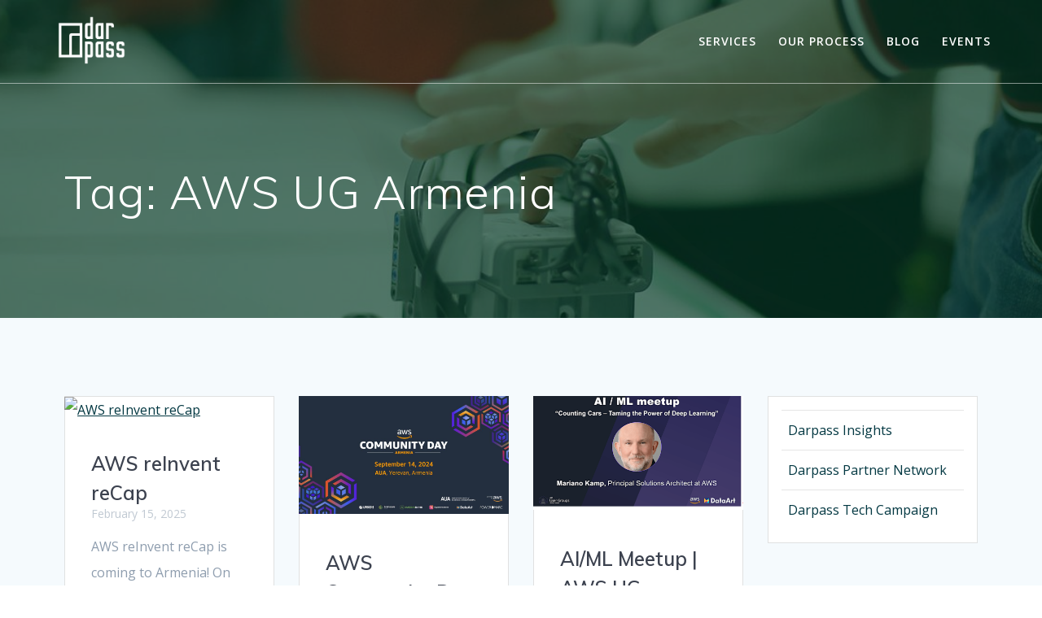

--- FILE ---
content_type: text/html; charset=UTF-8
request_url: https://darpass.com/blog/tag/aws-ug-armenia/
body_size: 11762
content:
<!DOCTYPE html>
<html lang="en-US">
<head>
    <meta charset="UTF-8">
    <meta name="viewport" content="width=device-width, initial-scale=1">
    <link rel="profile" href="http://gmpg.org/xfn/11">

	    <script>
        (function (exports, d) {
            var _isReady = false,
                _event,
                _fns = [];

            function onReady(event) {
                d.removeEventListener("DOMContentLoaded", onReady);
                _isReady = true;
                _event = event;
                _fns.forEach(function (_fn) {
                    var fn = _fn[0],
                        context = _fn[1];
                    fn.call(context || exports, window.jQuery);
                });
            }

            function onReadyIe(event) {
                if (d.readyState === "complete") {
                    d.detachEvent("onreadystatechange", onReadyIe);
                    _isReady = true;
                    _event = event;
                    _fns.forEach(function (_fn) {
                        var fn = _fn[0],
                            context = _fn[1];
                        fn.call(context || exports, event);
                    });
                }
            }

            d.addEventListener && d.addEventListener("DOMContentLoaded", onReady) ||
            d.attachEvent && d.attachEvent("onreadystatechange", onReadyIe);

            function domReady(fn, context) {
                if (_isReady) {
                    fn.call(context, _event);
                }

                _fns.push([fn, context]);
            }

            exports.mesmerizeDomReady = domReady;
        })(window, document);
    </script>
	<meta name='robots' content='index, follow, max-image-preview:large, max-snippet:-1, max-video-preview:-1' />

	<!-- This site is optimized with the Yoast SEO plugin v26.5 - https://yoast.com/wordpress/plugins/seo/ -->
	<title>AWS UG Armenia Archives - Darpass - Your pass to Tech Armenia</title>
	<link rel="canonical" href="https://darpass.com/blog/tag/aws-ug-armenia/" />
	<meta property="og:locale" content="en_US" />
	<meta property="og:type" content="article" />
	<meta property="og:title" content="AWS UG Armenia Archives - Darpass - Your pass to Tech Armenia" />
	<meta property="og:url" content="https://darpass.com/blog/tag/aws-ug-armenia/" />
	<meta property="og:site_name" content="Darpass - Your pass to Tech Armenia" />
	<meta name="twitter:card" content="summary_large_image" />
	<meta name="twitter:site" content="@darpasstech" />
	<script type="application/ld+json" class="yoast-schema-graph">{"@context":"https://schema.org","@graph":[{"@type":"CollectionPage","@id":"https://darpass.com/blog/tag/aws-ug-armenia/","url":"https://darpass.com/blog/tag/aws-ug-armenia/","name":"AWS UG Armenia Archives - Darpass - Your pass to Tech Armenia","isPartOf":{"@id":"https://darpass.com/#website"},"primaryImageOfPage":{"@id":"https://darpass.com/blog/tag/aws-ug-armenia/#primaryimage"},"image":{"@id":"https://darpass.com/blog/tag/aws-ug-armenia/#primaryimage"},"thumbnailUrl":"https://darpass.com/wp-content/uploads/2025/02/AWS-re-Invent-re-Cap.avif","breadcrumb":{"@id":"https://darpass.com/blog/tag/aws-ug-armenia/#breadcrumb"},"inLanguage":"en-US"},{"@type":"ImageObject","inLanguage":"en-US","@id":"https://darpass.com/blog/tag/aws-ug-armenia/#primaryimage","url":"https://darpass.com/wp-content/uploads/2025/02/AWS-re-Invent-re-Cap.avif","contentUrl":"https://darpass.com/wp-content/uploads/2025/02/AWS-re-Invent-re-Cap.avif","width":600,"height":338,"caption":"AWS reInvent reCap"},{"@type":"BreadcrumbList","@id":"https://darpass.com/blog/tag/aws-ug-armenia/#breadcrumb","itemListElement":[{"@type":"ListItem","position":1,"name":"Home","item":"https://darpass.com/"},{"@type":"ListItem","position":2,"name":"AWS UG Armenia"}]},{"@type":"WebSite","@id":"https://darpass.com/#website","url":"https://darpass.com/","name":"Darpass - Your pass to Tech Armenia","description":"Matching International Business with Leading Armenian Tech Companies","publisher":{"@id":"https://darpass.com/#organization"},"potentialAction":[{"@type":"SearchAction","target":{"@type":"EntryPoint","urlTemplate":"https://darpass.com/?s={search_term_string}"},"query-input":{"@type":"PropertyValueSpecification","valueRequired":true,"valueName":"search_term_string"}}],"inLanguage":"en-US"},{"@type":"Organization","@id":"https://darpass.com/#organization","name":"Darpass","url":"https://darpass.com/","logo":{"@type":"ImageObject","inLanguage":"en-US","@id":"https://darpass.com/#/schema/logo/image/","url":"https://darpass.com/wp-content/uploads/2020/11/Logo-Green-White.png","contentUrl":"https://darpass.com/wp-content/uploads/2020/11/Logo-Green-White.png","width":2101,"height":2101,"caption":"Darpass"},"image":{"@id":"https://darpass.com/#/schema/logo/image/"},"sameAs":["https://www.facebook.com/darpasstech","https://x.com/darpasstech","https://www.linkedin.com/company/darpass"]}]}</script>
	<!-- / Yoast SEO plugin. -->


<link rel='dns-prefetch' href='//js.hs-scripts.com' />
<link rel='dns-prefetch' href='//fonts.googleapis.com' />
<link rel="alternate" type="application/rss+xml" title="Darpass - Your pass to Tech Armenia &raquo; Feed" href="https://darpass.com/feed/" />
<link rel="alternate" type="application/rss+xml" title="Darpass - Your pass to Tech Armenia &raquo; Comments Feed" href="https://darpass.com/comments/feed/" />
<link rel="alternate" type="text/calendar" title="Darpass - Your pass to Tech Armenia &raquo; iCal Feed" href="https://darpass.com/events/?ical=1" />
<link rel="alternate" type="application/rss+xml" title="Darpass - Your pass to Tech Armenia &raquo; AWS UG Armenia Tag Feed" href="https://darpass.com/blog/tag/aws-ug-armenia/feed/" />
<style id='wp-img-auto-sizes-contain-inline-css' type='text/css'>
img:is([sizes=auto i],[sizes^="auto," i]){contain-intrinsic-size:3000px 1500px}
/*# sourceURL=wp-img-auto-sizes-contain-inline-css */
</style>
<link rel='stylesheet' id='lsd-frontend-css' href='https://darpass.com/wp-content/plugins/listdom/assets/css/frontend.min.css?ver=5.1.0' type='text/css' media='all' />
<link rel='stylesheet' id='lsd-google-fonts-css' href="" data-href='https://fonts.googleapis.com/css?family=Poppins%3A600%2C500%2C500%2C400%2C500%2C400%2C400%2C500%2C400%2C400&#038;ver=6.9' type='text/css' media='all' />
<link rel='stylesheet' id='lsd-personalized-css' href='https://darpass.com/wp-content/plugins/listdom/assets/css/personalized.css?ver=5.1.0' type='text/css' media='all' />
<link rel='stylesheet' id='fontawesome-css' href='https://darpass.com/wp-content/plugins/listdom/assets/packages/font-awesome/css/font-awesome.min.css?ver=5.1.0' type='text/css' media='all' />
<link rel='stylesheet' id='pickr-css' href='https://darpass.com/wp-content/plugins/listdom/assets/packages/pickr/pickr.min.css?ver=5.1.0' type='text/css' media='all' />
<link rel='stylesheet' id='simplelightbox-css' href='https://darpass.com/wp-content/plugins/listdom/assets/packages/simplelightbox/simple-lightbox.min.css?ver=5.1.0' type='text/css' media='all' />
<link rel='stylesheet' id='featherlight-css' href='https://darpass.com/wp-content/plugins/listdom/assets/packages/featherlight/fl.min.css?ver=5.1.0' type='text/css' media='all' />
<link rel='stylesheet' id='select2-css' href='https://darpass.com/wp-content/plugins/listdom/assets/packages/select2/select2.min.css?ver=5.1.0' type='text/css' media='all' />
<link rel='stylesheet' id='lightslider-css' href='https://darpass.com/wp-content/plugins/listdom/assets/packages/lightslider/css/lightslider.min.css?ver=5.1.0' type='text/css' media='all' />
<link rel='stylesheet' id='no-ui-slider-css' href='https://darpass.com/wp-content/plugins/listdom/assets/packages/nouislider/nouislider.min.css?ver=5.1.0' type='text/css' media='all' />
<link rel='stylesheet' id='lsdi-css' href='https://darpass.com/wp-content/plugins/listdom/assets/packages/lsdi/lsdi.css?ver=5.1.0' type='text/css' media='all' />
<style id='wp-emoji-styles-inline-css' type='text/css'>

	img.wp-smiley, img.emoji {
		display: inline !important;
		border: none !important;
		box-shadow: none !important;
		height: 1em !important;
		width: 1em !important;
		margin: 0 0.07em !important;
		vertical-align: -0.1em !important;
		background: none !important;
		padding: 0 !important;
	}
/*# sourceURL=wp-emoji-styles-inline-css */
</style>
<link rel='stylesheet' id='wp-block-library-css' href='https://darpass.com/wp-includes/css/dist/block-library/style.min.css?ver=6.9' type='text/css' media='all' />
<style id='wp-block-categories-inline-css' type='text/css'>
.wp-block-categories{box-sizing:border-box}.wp-block-categories.alignleft{margin-right:2em}.wp-block-categories.alignright{margin-left:2em}.wp-block-categories.wp-block-categories-dropdown.aligncenter{text-align:center}.wp-block-categories .wp-block-categories__label{display:block;width:100%}
/*# sourceURL=https://darpass.com/wp-includes/blocks/categories/style.min.css */
</style>
<style id='global-styles-inline-css' type='text/css'>
:root{--wp--preset--aspect-ratio--square: 1;--wp--preset--aspect-ratio--4-3: 4/3;--wp--preset--aspect-ratio--3-4: 3/4;--wp--preset--aspect-ratio--3-2: 3/2;--wp--preset--aspect-ratio--2-3: 2/3;--wp--preset--aspect-ratio--16-9: 16/9;--wp--preset--aspect-ratio--9-16: 9/16;--wp--preset--color--black: #000000;--wp--preset--color--cyan-bluish-gray: #abb8c3;--wp--preset--color--white: #ffffff;--wp--preset--color--pale-pink: #f78da7;--wp--preset--color--vivid-red: #cf2e2e;--wp--preset--color--luminous-vivid-orange: #ff6900;--wp--preset--color--luminous-vivid-amber: #fcb900;--wp--preset--color--light-green-cyan: #7bdcb5;--wp--preset--color--vivid-green-cyan: #00d084;--wp--preset--color--pale-cyan-blue: #8ed1fc;--wp--preset--color--vivid-cyan-blue: #0693e3;--wp--preset--color--vivid-purple: #9b51e0;--wp--preset--gradient--vivid-cyan-blue-to-vivid-purple: linear-gradient(135deg,rgb(6,147,227) 0%,rgb(155,81,224) 100%);--wp--preset--gradient--light-green-cyan-to-vivid-green-cyan: linear-gradient(135deg,rgb(122,220,180) 0%,rgb(0,208,130) 100%);--wp--preset--gradient--luminous-vivid-amber-to-luminous-vivid-orange: linear-gradient(135deg,rgb(252,185,0) 0%,rgb(255,105,0) 100%);--wp--preset--gradient--luminous-vivid-orange-to-vivid-red: linear-gradient(135deg,rgb(255,105,0) 0%,rgb(207,46,46) 100%);--wp--preset--gradient--very-light-gray-to-cyan-bluish-gray: linear-gradient(135deg,rgb(238,238,238) 0%,rgb(169,184,195) 100%);--wp--preset--gradient--cool-to-warm-spectrum: linear-gradient(135deg,rgb(74,234,220) 0%,rgb(151,120,209) 20%,rgb(207,42,186) 40%,rgb(238,44,130) 60%,rgb(251,105,98) 80%,rgb(254,248,76) 100%);--wp--preset--gradient--blush-light-purple: linear-gradient(135deg,rgb(255,206,236) 0%,rgb(152,150,240) 100%);--wp--preset--gradient--blush-bordeaux: linear-gradient(135deg,rgb(254,205,165) 0%,rgb(254,45,45) 50%,rgb(107,0,62) 100%);--wp--preset--gradient--luminous-dusk: linear-gradient(135deg,rgb(255,203,112) 0%,rgb(199,81,192) 50%,rgb(65,88,208) 100%);--wp--preset--gradient--pale-ocean: linear-gradient(135deg,rgb(255,245,203) 0%,rgb(182,227,212) 50%,rgb(51,167,181) 100%);--wp--preset--gradient--electric-grass: linear-gradient(135deg,rgb(202,248,128) 0%,rgb(113,206,126) 100%);--wp--preset--gradient--midnight: linear-gradient(135deg,rgb(2,3,129) 0%,rgb(40,116,252) 100%);--wp--preset--font-size--small: 13px;--wp--preset--font-size--medium: 20px;--wp--preset--font-size--large: 36px;--wp--preset--font-size--x-large: 42px;--wp--preset--spacing--20: 0.44rem;--wp--preset--spacing--30: 0.67rem;--wp--preset--spacing--40: 1rem;--wp--preset--spacing--50: 1.5rem;--wp--preset--spacing--60: 2.25rem;--wp--preset--spacing--70: 3.38rem;--wp--preset--spacing--80: 5.06rem;--wp--preset--shadow--natural: 6px 6px 9px rgba(0, 0, 0, 0.2);--wp--preset--shadow--deep: 12px 12px 50px rgba(0, 0, 0, 0.4);--wp--preset--shadow--sharp: 6px 6px 0px rgba(0, 0, 0, 0.2);--wp--preset--shadow--outlined: 6px 6px 0px -3px rgb(255, 255, 255), 6px 6px rgb(0, 0, 0);--wp--preset--shadow--crisp: 6px 6px 0px rgb(0, 0, 0);}:where(.is-layout-flex){gap: 0.5em;}:where(.is-layout-grid){gap: 0.5em;}body .is-layout-flex{display: flex;}.is-layout-flex{flex-wrap: wrap;align-items: center;}.is-layout-flex > :is(*, div){margin: 0;}body .is-layout-grid{display: grid;}.is-layout-grid > :is(*, div){margin: 0;}:where(.wp-block-columns.is-layout-flex){gap: 2em;}:where(.wp-block-columns.is-layout-grid){gap: 2em;}:where(.wp-block-post-template.is-layout-flex){gap: 1.25em;}:where(.wp-block-post-template.is-layout-grid){gap: 1.25em;}.has-black-color{color: var(--wp--preset--color--black) !important;}.has-cyan-bluish-gray-color{color: var(--wp--preset--color--cyan-bluish-gray) !important;}.has-white-color{color: var(--wp--preset--color--white) !important;}.has-pale-pink-color{color: var(--wp--preset--color--pale-pink) !important;}.has-vivid-red-color{color: var(--wp--preset--color--vivid-red) !important;}.has-luminous-vivid-orange-color{color: var(--wp--preset--color--luminous-vivid-orange) !important;}.has-luminous-vivid-amber-color{color: var(--wp--preset--color--luminous-vivid-amber) !important;}.has-light-green-cyan-color{color: var(--wp--preset--color--light-green-cyan) !important;}.has-vivid-green-cyan-color{color: var(--wp--preset--color--vivid-green-cyan) !important;}.has-pale-cyan-blue-color{color: var(--wp--preset--color--pale-cyan-blue) !important;}.has-vivid-cyan-blue-color{color: var(--wp--preset--color--vivid-cyan-blue) !important;}.has-vivid-purple-color{color: var(--wp--preset--color--vivid-purple) !important;}.has-black-background-color{background-color: var(--wp--preset--color--black) !important;}.has-cyan-bluish-gray-background-color{background-color: var(--wp--preset--color--cyan-bluish-gray) !important;}.has-white-background-color{background-color: var(--wp--preset--color--white) !important;}.has-pale-pink-background-color{background-color: var(--wp--preset--color--pale-pink) !important;}.has-vivid-red-background-color{background-color: var(--wp--preset--color--vivid-red) !important;}.has-luminous-vivid-orange-background-color{background-color: var(--wp--preset--color--luminous-vivid-orange) !important;}.has-luminous-vivid-amber-background-color{background-color: var(--wp--preset--color--luminous-vivid-amber) !important;}.has-light-green-cyan-background-color{background-color: var(--wp--preset--color--light-green-cyan) !important;}.has-vivid-green-cyan-background-color{background-color: var(--wp--preset--color--vivid-green-cyan) !important;}.has-pale-cyan-blue-background-color{background-color: var(--wp--preset--color--pale-cyan-blue) !important;}.has-vivid-cyan-blue-background-color{background-color: var(--wp--preset--color--vivid-cyan-blue) !important;}.has-vivid-purple-background-color{background-color: var(--wp--preset--color--vivid-purple) !important;}.has-black-border-color{border-color: var(--wp--preset--color--black) !important;}.has-cyan-bluish-gray-border-color{border-color: var(--wp--preset--color--cyan-bluish-gray) !important;}.has-white-border-color{border-color: var(--wp--preset--color--white) !important;}.has-pale-pink-border-color{border-color: var(--wp--preset--color--pale-pink) !important;}.has-vivid-red-border-color{border-color: var(--wp--preset--color--vivid-red) !important;}.has-luminous-vivid-orange-border-color{border-color: var(--wp--preset--color--luminous-vivid-orange) !important;}.has-luminous-vivid-amber-border-color{border-color: var(--wp--preset--color--luminous-vivid-amber) !important;}.has-light-green-cyan-border-color{border-color: var(--wp--preset--color--light-green-cyan) !important;}.has-vivid-green-cyan-border-color{border-color: var(--wp--preset--color--vivid-green-cyan) !important;}.has-pale-cyan-blue-border-color{border-color: var(--wp--preset--color--pale-cyan-blue) !important;}.has-vivid-cyan-blue-border-color{border-color: var(--wp--preset--color--vivid-cyan-blue) !important;}.has-vivid-purple-border-color{border-color: var(--wp--preset--color--vivid-purple) !important;}.has-vivid-cyan-blue-to-vivid-purple-gradient-background{background: var(--wp--preset--gradient--vivid-cyan-blue-to-vivid-purple) !important;}.has-light-green-cyan-to-vivid-green-cyan-gradient-background{background: var(--wp--preset--gradient--light-green-cyan-to-vivid-green-cyan) !important;}.has-luminous-vivid-amber-to-luminous-vivid-orange-gradient-background{background: var(--wp--preset--gradient--luminous-vivid-amber-to-luminous-vivid-orange) !important;}.has-luminous-vivid-orange-to-vivid-red-gradient-background{background: var(--wp--preset--gradient--luminous-vivid-orange-to-vivid-red) !important;}.has-very-light-gray-to-cyan-bluish-gray-gradient-background{background: var(--wp--preset--gradient--very-light-gray-to-cyan-bluish-gray) !important;}.has-cool-to-warm-spectrum-gradient-background{background: var(--wp--preset--gradient--cool-to-warm-spectrum) !important;}.has-blush-light-purple-gradient-background{background: var(--wp--preset--gradient--blush-light-purple) !important;}.has-blush-bordeaux-gradient-background{background: var(--wp--preset--gradient--blush-bordeaux) !important;}.has-luminous-dusk-gradient-background{background: var(--wp--preset--gradient--luminous-dusk) !important;}.has-pale-ocean-gradient-background{background: var(--wp--preset--gradient--pale-ocean) !important;}.has-electric-grass-gradient-background{background: var(--wp--preset--gradient--electric-grass) !important;}.has-midnight-gradient-background{background: var(--wp--preset--gradient--midnight) !important;}.has-small-font-size{font-size: var(--wp--preset--font-size--small) !important;}.has-medium-font-size{font-size: var(--wp--preset--font-size--medium) !important;}.has-large-font-size{font-size: var(--wp--preset--font-size--large) !important;}.has-x-large-font-size{font-size: var(--wp--preset--font-size--x-large) !important;}
/*# sourceURL=global-styles-inline-css */
</style>

<style id='classic-theme-styles-inline-css' type='text/css'>
/*! This file is auto-generated */
.wp-block-button__link{color:#fff;background-color:#32373c;border-radius:9999px;box-shadow:none;text-decoration:none;padding:calc(.667em + 2px) calc(1.333em + 2px);font-size:1.125em}.wp-block-file__button{background:#32373c;color:#fff;text-decoration:none}
/*# sourceURL=/wp-includes/css/classic-themes.min.css */
</style>
<link rel='stylesheet' id='mesmerize-style-css' href='https://darpass.com/wp-content/themes/mesmerize/style.min.css?ver=1.6.125' type='text/css' media='all' />
<style id='mesmerize-style-inline-css' type='text/css'>
img.logo.dark, img.custom-logo{width:auto;max-height:70px !important;}
/** cached kirki style */@media screen and (min-width: 768px){.header-homepage{background-position:center center;}.header{background-position:center center;}}.header-homepage:not(.header-slide).color-overlay:before{background:#000000;}.header-homepage:not(.header-slide) .background-overlay,.header-homepage:not(.header-slide).color-overlay::before{opacity:0.49;}.header.color-overlay:before{background:#033824;}.header .background-overlay,.header.color-overlay::before{opacity:0.69;}.header.color-overlay:after{filter:invert(23%) ;}.header-homepage .header-description-row{padding-top:10%;padding-bottom:10%;}.inner-header-description{padding-top:8%;padding-bottom:8%;}.mesmerize-front-page .navigation-bar.bordered{border-bottom-color:rgba(255, 255, 255, 0.5);border-bottom-width:1px;border-bottom-style:solid;}.mesmerize-inner-page .navigation-bar.bordered{border-bottom-color:rgba(255, 255, 255, 0.5);border-bottom-width:1px;border-bottom-style:solid;}@media screen and (max-width:767px){.header-homepage .header-description-row{padding-top:10%;padding-bottom:10%;}}@media only screen and (min-width: 768px){.header-content .align-holder{width:85%!important;}.inner-header-description{text-align:left!important;}}
/*# sourceURL=mesmerize-style-inline-css */
</style>
<link rel='stylesheet' id='mesmerize-style-bundle-css' href='https://darpass.com/wp-content/themes/mesmerize/assets/css/theme.bundle.min.css?ver=1.6.125' type='text/css' media='all' />
<link rel='stylesheet' id='mesmerize-fonts-css' href="" data-href='https://fonts.googleapis.com/css?family=Open+Sans%3A300%2C400%2C600%2C700%7CMuli%3A300%2C300italic%2C400%2C400italic%2C600%2C600italic%2C700%2C700italic%2C900%2C900italic%7CPlayfair+Display%3A400%2C400italic%2C700%2C700italic&#038;subset=latin%2Clatin-ext&#038;display=swap' type='text/css' media='all' />
<script type="text/javascript" src="https://darpass.com/wp-includes/js/jquery/jquery.min.js?ver=3.7.1" id="jquery-core-js"></script>
<script type="text/javascript" src="https://darpass.com/wp-includes/js/jquery/jquery-migrate.min.js?ver=3.4.1" id="jquery-migrate-js"></script>
<script type="text/javascript" id="jquery-js-after">
/* <![CDATA[ */
    
        (function () {
            function setHeaderTopSpacing() {

                setTimeout(function() {
                  var headerTop = document.querySelector('.header-top');
                  var headers = document.querySelectorAll('.header-wrapper .header,.header-wrapper .header-homepage');

                  for (var i = 0; i < headers.length; i++) {
                      var item = headers[i];
                      item.style.paddingTop = headerTop.getBoundingClientRect().height + "px";
                  }

                    var languageSwitcher = document.querySelector('.mesmerize-language-switcher');

                    if(languageSwitcher){
                        languageSwitcher.style.top = "calc( " +  headerTop.getBoundingClientRect().height + "px + 1rem)" ;
                    }
                    
                }, 100);

             
            }

            window.addEventListener('resize', setHeaderTopSpacing);
            window.mesmerizeSetHeaderTopSpacing = setHeaderTopSpacing
            mesmerizeDomReady(setHeaderTopSpacing);
        })();
    
    
//# sourceURL=jquery-js-after
/* ]]> */
</script>
<script type="text/javascript" src="https://darpass.com/wp-includes/js/jquery/ui/core.min.js?ver=1.13.3" id="jquery-ui-core-js"></script>
<script type="text/javascript" src="https://darpass.com/wp-includes/js/jquery/ui/mouse.min.js?ver=1.13.3" id="jquery-ui-mouse-js"></script>
<script type="text/javascript" src="https://darpass.com/wp-includes/js/jquery/ui/sortable.min.js?ver=1.13.3" id="jquery-ui-sortable-js"></script>
<script type="text/javascript" src="https://darpass.com/wp-includes/js/jquery/ui/slider.min.js?ver=1.13.3" id="jquery-ui-slider-js"></script>
<script type="text/javascript" src="https://darpass.com/wp-includes/js/jquery/ui/menu.min.js?ver=1.13.3" id="jquery-ui-menu-js"></script>
<script type="text/javascript" src="https://darpass.com/wp-includes/js/dist/dom-ready.min.js?ver=f77871ff7694fffea381" id="wp-dom-ready-js"></script>
<script type="text/javascript" src="https://darpass.com/wp-includes/js/dist/hooks.min.js?ver=dd5603f07f9220ed27f1" id="wp-hooks-js"></script>
<script type="text/javascript" src="https://darpass.com/wp-includes/js/dist/i18n.min.js?ver=c26c3dc7bed366793375" id="wp-i18n-js"></script>
<script type="text/javascript" id="wp-i18n-js-after">
/* <![CDATA[ */
wp.i18n.setLocaleData( { 'text direction\u0004ltr': [ 'ltr' ] } );
//# sourceURL=wp-i18n-js-after
/* ]]> */
</script>
<script type="text/javascript" src="https://darpass.com/wp-includes/js/dist/a11y.min.js?ver=cb460b4676c94bd228ed" id="wp-a11y-js"></script>
<script type="text/javascript" src="https://darpass.com/wp-includes/js/jquery/ui/autocomplete.min.js?ver=1.13.3" id="jquery-ui-autocomplete-js"></script>
<script type="text/javascript" id="lsd-frontend-js-extra">
/* <![CDATA[ */
var lsd = {"ajaxurl":"https://darpass.com/wp-admin/admin-ajax.php","timepicker_format":"24"};
//# sourceURL=lsd-frontend-js-extra
/* ]]> */
</script>
<script type="text/javascript" src="https://darpass.com/wp-content/plugins/listdom/assets/js/frontend.min.js?ver=5.1.0" id="lsd-frontend-js"></script>
<script type="text/javascript" src="https://darpass.com/wp-content/plugins/listdom/assets/packages/owl-carousel/owl.carousel.min.js?ver=5.1.0" id="owl-js"></script>
<script type="text/javascript" src="https://darpass.com/wp-content/plugins/listdom/assets/packages/pickr/pickr.min.js?ver=5.1.0" id="pickr-js"></script>
<script type="text/javascript" src="https://darpass.com/wp-content/plugins/listdom/assets/packages/simplelightbox/simple-lightbox.jquery.min.js?ver=5.1.0" id="simplelightbox-js"></script>
<script type="text/javascript" src="https://darpass.com/wp-content/plugins/listdom/assets/packages/featherlight/fl.min.js?ver=5.1.0" id="featherlight-js"></script>
<script type="text/javascript" src="https://darpass.com/wp-content/plugins/listdom/assets/packages/select2/select2.full.min.js?ver=5.1.0" id="select2-js"></script>
<script type="text/javascript" src="https://darpass.com/wp-content/plugins/listdom/assets/packages/lightslider/js/lightslider.min.js?ver=5.1.0" id="lightslider-js"></script>
<script type="text/javascript" src="https://darpass.com/wp-content/plugins/listdom/assets/packages/nouislider/nouislider.min.js?ver=5.1.0" id="no-ui-slider-js"></script>
<link rel="https://api.w.org/" href="https://darpass.com/wp-json/" /><link rel="alternate" title="JSON" type="application/json" href="https://darpass.com/wp-json/wp/v2/tags/357" /><link rel="EditURI" type="application/rsd+xml" title="RSD" href="https://darpass.com/xmlrpc.php?rsd" />
<meta name="generator" content="WordPress 6.9" />
   <script type="text/javascript">
   var _gaq = _gaq || [];
   _gaq.push(['_setAccount', 'UA-171595288-1']);
   _gaq.push(['_trackPageview']);
   (function() {
   var ga = document.createElement('script'); ga.type = 'text/javascript'; ga.async = true;
   ga.src = ('https:' == document.location.protocol ? 'https://ssl' : 'http://www') + '.google-analytics.com/ga.js';
   var s = document.getElementsByTagName('script')[0]; s.parentNode.insertBefore(ga, s);
   })();
   </script>
			<!-- DO NOT COPY THIS SNIPPET! Start of Page Analytics Tracking for HubSpot WordPress plugin v11.3.33-->
			<script class="hsq-set-content-id" data-content-id="listing-page">
				var _hsq = _hsq || [];
				_hsq.push(["setContentType", "listing-page"]);
			</script>
			<!-- DO NOT COPY THIS SNIPPET! End of Page Analytics Tracking for HubSpot WordPress plugin -->
			<meta name="tec-api-version" content="v1"><meta name="tec-api-origin" content="https://darpass.com"><link rel="alternate" href="https://darpass.com/wp-json/tribe/events/v1/events/?tags=aws-ug-armenia" />    <script type="text/javascript" data-name="async-styles">
        (function () {
            var links = document.querySelectorAll('link[data-href]');
            for (var i = 0; i < links.length; i++) {
                var item = links[i];
                item.href = item.getAttribute('data-href')
            }
        })();
    </script>
	<link rel="alternate" type="application/rss+xml" title="Darpass - Your pass to Tech Armenia Listings Feed" href="https://darpass.com/feed/listings/">
<link rel="icon" href="https://darpass.com/wp-content/uploads/2020/07/cropped-darpass-icon-darkBG-1-32x32.png" sizes="32x32" />
<link rel="icon" href="https://darpass.com/wp-content/uploads/2020/07/cropped-darpass-icon-darkBG-1-192x192.png" sizes="192x192" />
<link rel="apple-touch-icon" href="https://darpass.com/wp-content/uploads/2020/07/cropped-darpass-icon-darkBG-1-180x180.png" />
<meta name="msapplication-TileImage" content="https://darpass.com/wp-content/uploads/2020/07/cropped-darpass-icon-darkBG-1-270x270.png" />
		<style type="text/css" id="wp-custom-css">
			:root { 
	--tec-color-accent-primary: #03989E;
	--tec-color-background-events-bar-submit-button-active: #033842; 
	--tec-color-background-events-bar-submit-button-hover: #033842; }
.header.color-overlay{
	background-color: #033842!important;
}
.color1{
	background-color: #033842!important ;
}
a.color1{
	border-color: #033842!important ;
}
.circle-counter.color1,.circle-counter.color2,.circle-counter.color4{
	background-color: #ffffff!important;
}
.circle-counter.color1{
	color: #033842!important;
}
.circle-counter.color1 .circle-bar {
    stroke: #033842;
}
.circle-counter.color2{
	color: #F27E00!important;
}
.circle-counter.color2 .circle-bar{
	stroke: #F27E00!important;
}
.circle-counter.color4{
	color: #D3D2D2!important;
}
.circle-counter.color4 .circle-bar{
	stroke: #D3D2D2!important;
}
a,a:hover,a.read-more,a.read-more:hover{
	color: #033842;
	text-decoration-color: #033842;
}

.coloured-nav ul.dropdown-menu.active-line-bottom>.current-menu-item>a, .coloured-nav ul.dropdown-menu.active-line-bottom>.current_page_item>a, .coloured-nav ul.dropdown-menu.default>.current-menu-item>a, .coloured-nav ul.dropdown-menu.default>.current_page_item>a, .fixto-fixed ul.dropdown-menu.active-line-bottom>.current-menu-item>a, .fixto-fixed ul.dropdown-menu.active-line-bottom>.current_page_item>a, .fixto-fixed ul.dropdown-menu.default>.current-menu-item>a, .fixto-fixed ul.dropdown-menu.default>.current_page_item>a {
    border-bottom: 3px solid #033842;
}
div.cta-blue-section {
	background-color: #033842!important;
}

 .p, body, html {
    line-height: 2rem;
	}

@media (min-width: 1024px){
.post-item .post-content-single {
    padding: 3rem 8rem;
}
}		</style>
			<style id="page-content-custom-styles">
			</style>
	        <style data-name="header-shapes">
            .header.color-overlay:after {background:url(https://darpass.com/wp-content/themes/mesmerize/assets/images/header-shapes/circles.png) center center/ cover no-repeat}        </style>
            <style data-name="background-content-colors">
        .mesmerize-inner-page .page-content,
        .mesmerize-inner-page .content,
        .mesmerize-front-page.mesmerize-content-padding .page-content {
            background-color: #F5FAFD;
        }
    </style>
    </head>

<body class="archive tag tag-aws-ug-armenia tag-357 wp-custom-logo wp-theme-mesmerize lsd-theme-mesmerize overlap-first-section tribe-no-js mesmerize-inner-page">
<style>
.screen-reader-text[href="#page-content"]:focus {
   background-color: #f1f1f1;
   border-radius: 3px;
   box-shadow: 0 0 2px 2px rgba(0, 0, 0, 0.6);
   clip: auto !important;
   clip-path: none;
   color: #21759b;

}
</style>
<a class="skip-link screen-reader-text" href="#page-content">Skip to content</a>

<div  id="page-top" class="header-top">
		<div class="navigation-bar bordered"  data-sticky='0'  data-sticky-mobile='1'  data-sticky-to='top' >
    <div class="navigation-wrapper ">
    	<div class="row basis-auto">
	        <div class="logo_col col-xs col-sm-fit">
	            <a href="https://darpass.com/" class="logo-link dark" rel="home" itemprop="url"  data-type="group"  data-dynamic-mod="true"><img width="2101" height="1614" src="https://darpass.com/wp-content/uploads/2020/04/cropped-Transperent-Green-3.png" class="logo dark" alt="" itemprop="logo" decoding="async" fetchpriority="high" srcset="https://darpass.com/wp-content/uploads/2020/04/cropped-Transperent-Green-3.png 2101w, https://darpass.com/wp-content/uploads/2020/04/cropped-Transperent-Green-3-300x230.png 300w, https://darpass.com/wp-content/uploads/2020/04/cropped-Transperent-Green-3-768x590.png 768w, https://darpass.com/wp-content/uploads/2020/04/cropped-Transperent-Green-3-1024x787.png 1024w, https://darpass.com/wp-content/uploads/2020/04/cropped-Transperent-Green-3-1406x1080.png 1406w" sizes="(max-width: 2101px) 100vw, 2101px" /></a><a href="https://darpass.com/" class="custom-logo-link" data-type="group"  data-dynamic-mod="true" rel="home"><img width="1000" height="719" src="https://darpass.com/wp-content/uploads/2020/04/cropped-Transperent-White-e1586768380609-2.png" class="custom-logo" alt="Darpass &#8211; Your pass to Tech Armenia" decoding="async" srcset="https://darpass.com/wp-content/uploads/2020/04/cropped-Transperent-White-e1586768380609-2.png 1000w, https://darpass.com/wp-content/uploads/2020/04/cropped-Transperent-White-e1586768380609-2-300x216.png 300w, https://darpass.com/wp-content/uploads/2020/04/cropped-Transperent-White-e1586768380609-2-768x552.png 768w" sizes="(max-width: 1000px) 100vw, 1000px" /></a>	        </div>
	        <div class="main_menu_col col-xs">
	            <div id="mainmenu_container" class="row"><ul id="main_menu" class="active-line-bottom main-menu dropdown-menu"><li id="menu-item-230" class="menu-item menu-item-type-custom menu-item-object-custom menu-item-home menu-item-230"><a href="https://darpass.com/#services">Services</a></li>
<li id="menu-item-231" class="menu-item menu-item-type-custom menu-item-object-custom menu-item-home menu-item-231"><a href="https://darpass.com/#our-process">Our Process</a></li>
<li id="menu-item-298" class="menu-item menu-item-type-custom menu-item-object-custom menu-item-298"><a href="https://darpass.com/your-pass-to-tech-armenia/blog/">Blog</a></li>
<li id="menu-item-1419" class="menu-item menu-item-type-post_type_archive menu-item-object-tribe_events menu-item-1419"><a href="https://darpass.com/events/">Events</a></li>
</ul></div>    <a href="#" data-component="offcanvas" data-target="#offcanvas-wrapper" data-direction="right" data-width="300px" data-push="false">
        <div class="bubble"></div>
        <i class="fa fa-bars"></i>
    </a>
    <div id="offcanvas-wrapper" class="hide force-hide  offcanvas-right">
        <div class="offcanvas-top">
            <div class="logo-holder">
                <a href="https://darpass.com/" class="logo-link dark" rel="home" itemprop="url"  data-type="group"  data-dynamic-mod="true"><img width="2101" height="1614" src="https://darpass.com/wp-content/uploads/2020/04/cropped-Transperent-Green-3.png" class="logo dark" alt="" itemprop="logo" decoding="async" srcset="https://darpass.com/wp-content/uploads/2020/04/cropped-Transperent-Green-3.png 2101w, https://darpass.com/wp-content/uploads/2020/04/cropped-Transperent-Green-3-300x230.png 300w, https://darpass.com/wp-content/uploads/2020/04/cropped-Transperent-Green-3-768x590.png 768w, https://darpass.com/wp-content/uploads/2020/04/cropped-Transperent-Green-3-1024x787.png 1024w, https://darpass.com/wp-content/uploads/2020/04/cropped-Transperent-Green-3-1406x1080.png 1406w" sizes="(max-width: 2101px) 100vw, 2101px" /></a><a href="https://darpass.com/" class="custom-logo-link" data-type="group"  data-dynamic-mod="true" rel="home"><img width="1000" height="719" src="https://darpass.com/wp-content/uploads/2020/04/cropped-Transperent-White-e1586768380609-2.png" class="custom-logo" alt="Darpass &#8211; Your pass to Tech Armenia" decoding="async" srcset="https://darpass.com/wp-content/uploads/2020/04/cropped-Transperent-White-e1586768380609-2.png 1000w, https://darpass.com/wp-content/uploads/2020/04/cropped-Transperent-White-e1586768380609-2-300x216.png 300w, https://darpass.com/wp-content/uploads/2020/04/cropped-Transperent-White-e1586768380609-2-768x552.png 768w" sizes="(max-width: 1000px) 100vw, 1000px" /></a>            </div>
        </div>
        <div id="offcanvas-menu" class="menu-darpass-menu-container"><ul id="offcanvas_menu" class="offcanvas_menu"><li class="menu-item menu-item-type-custom menu-item-object-custom menu-item-home menu-item-230"><a href="https://darpass.com/#services">Services</a></li>
<li class="menu-item menu-item-type-custom menu-item-object-custom menu-item-home menu-item-231"><a href="https://darpass.com/#our-process">Our Process</a></li>
<li class="menu-item menu-item-type-custom menu-item-object-custom menu-item-298"><a href="https://darpass.com/your-pass-to-tech-armenia/blog/">Blog</a></li>
<li class="menu-item menu-item-type-post_type_archive menu-item-object-tribe_events menu-item-1419"><a href="https://darpass.com/events/">Events</a></li>
</ul></div>
            </div>
    	        </div>
	    </div>
    </div>
</div>
</div>

<div id="page" class="site">
    <div class="header-wrapper">
        <div  class='header  color-overlay  custom-mobile-image' style='; background-image:url(&quot;/wp-content/uploads/2020/06/cropped-Why-Armenia_1-3.jpg&quot;); background-color:#6a73da' data-parallax-depth='20'>
            								    <div class="inner-header-description gridContainer">
        <div class="row header-description-row">
    <div class="col-xs col-xs-12">
        <h1 class="hero-title">
            Tag: <span>AWS UG Armenia</span>        </h1>
            </div>
        </div>
    </div>
        <script>
		if (window.mesmerizeSetHeaderTopSpacing) {
			window.mesmerizeSetHeaderTopSpacing();
		}
    </script>
                        </div>
    </div>

    <div id='page-content' class="content blog-page">
        <div class="gridContainer gridContainer content">
            <div class="row">
                <div class="col-xs-12 col-sm-8 col-md-9">
                    <div class="post-list row"   >
                        <div class="post-list-item col-xs-12 space-bottom col-sm-12 col-md-4" data-masonry-width="col-sm-12.col-md-4">
    <div id="post-3593" class="blog-post card  post-3593 tribe_events type-tribe_events status-publish has-post-thumbnail hentry tag-aws-reinvent-recap tag-aws-ug-armenia tag-dataart tribe_events_cat-tech-events-in-armenia cat_tech-events-in-armenia">
        <div class="post-content">
      
            <div class="post-thumbnail">
   <a href="https://darpass.com/event/aws-reinvent-recap/" class="post-list-item-thumb ">
      <img width="600" height="338" src="https://darpass.com/wp-content/uploads/2025/02/AWS-re-Invent-re-Cap.avif" class="attachment-post-thumbnail size-post-thumbnail wp-post-image" alt="AWS reInvent reCap" decoding="async" srcset="https://darpass.com/wp-content/uploads/2025/02/AWS-re-Invent-re-Cap.avif 600w, https://darpass.com/wp-content/uploads/2025/02/AWS-re-Invent-re-Cap-300x169.avif 300w" sizes="(max-width: 600px) 100vw, 600px" />   </a>
</div>

            <div class="col-xs-12 col-padding col-padding-xs">
                <h3 class="post-title">
                    <a href="https://darpass.com/event/aws-reinvent-recap/" rel="bookmark">
                        AWS reInvent reCap                    </a>
                </h3>
                <div class="post-meta small muted space-bottom-small">
    <span class="date">February 15, 2025</span>
</div>


                <div class="post-excerpt">
                    <p>AWS reInvent reCap is coming to Armenia! On February 22, 2025, we’re bringing the biggest AWS cloud updates straight from re:Invent 2024 to our community! And it’s not just any&hellip; <br /> <a class="read-more" href="https://darpass.com/event/aws-reinvent-recap/">Read more</a></p>
                </div>
            </div>

        </div>
    </div>
</div>
<div class="post-list-item col-xs-12 space-bottom col-sm-12 col-md-4" data-masonry-width="col-sm-12.col-md-4">
    <div id="post-3127" class="blog-post card  post-3127 tribe_events type-tribe_events status-publish has-post-thumbnail hentry tag-aws tag-aws-ug-armenia tribe_events_cat-tech-events-in-armenia cat_tech-events-in-armenia">
        <div class="post-content">
      
            <div class="post-thumbnail">
   <a href="https://darpass.com/event/aws-community-day-in-armenia/" class="post-list-item-thumb ">
      <img width="1024" height="576" src="https://darpass.com/wp-content/uploads/2024/08/AWS-Community-Day-in-Armenia-1024x576.jpg" class="attachment-post-thumbnail size-post-thumbnail wp-post-image" alt="AWS Community Day in Armenia" decoding="async" loading="lazy" srcset="https://darpass.com/wp-content/uploads/2024/08/AWS-Community-Day-in-Armenia-1024x576.jpg 1024w, https://darpass.com/wp-content/uploads/2024/08/AWS-Community-Day-in-Armenia-300x169.jpg 300w, https://darpass.com/wp-content/uploads/2024/08/AWS-Community-Day-in-Armenia-768x432.jpg 768w, https://darpass.com/wp-content/uploads/2024/08/AWS-Community-Day-in-Armenia-1536x864.jpg 1536w, https://darpass.com/wp-content/uploads/2024/08/AWS-Community-Day-in-Armenia-1920x1080.jpg 1920w, https://darpass.com/wp-content/uploads/2024/08/AWS-Community-Day-in-Armenia.jpg 2048w" sizes="auto, (max-width: 1024px) 100vw, 1024px" />   </a>
</div>

            <div class="col-xs-12 col-padding col-padding-xs">
                <h3 class="post-title">
                    <a href="https://darpass.com/event/aws-community-day-in-armenia/" rel="bookmark">
                        AWS Community Day in Armenia                    </a>
                </h3>
                <div class="post-meta small muted space-bottom-small">
    <span class="date">August 28, 2024</span>
</div>


                <div class="post-excerpt">
                    <p>First ever Amazon (AWS) Community Day in Armenia and Caucasus region.This is community-organized cloud education event. It features technical discussions and demos led by expert AWS local users, AWS Heroes,&hellip; <br /> <a class="read-more" href="https://darpass.com/event/aws-community-day-in-armenia/">Read more</a></p>
                </div>
            </div>

        </div>
    </div>
</div>
<div class="post-list-item col-xs-12 space-bottom col-sm-12 col-md-4" data-masonry-width="col-sm-12.col-md-4">
    <div id="post-2452" class="blog-post card  post-2452 tribe_events type-tribe_events status-publish has-post-thumbnail hentry tag-ai tag-ai-ml tag-aws-ug-armenia tag-mariano-kamp tribe_events_cat-tech-events-in-armenia cat_tech-events-in-armenia">
        <div class="post-content">
      
            <div class="post-thumbnail">
   <a href="https://darpass.com/event/ai-ml-meetup-aws-ug-armenia/" class="post-list-item-thumb ">
      <img width="1024" height="555" src="https://darpass.com/wp-content/uploads/2023/09/AI-ML-Meetup-1024x555.png" class="attachment-post-thumbnail size-post-thumbnail wp-post-image" alt="AI/ML Meetup" decoding="async" loading="lazy" srcset="https://darpass.com/wp-content/uploads/2023/09/AI-ML-Meetup-1024x555.png 1024w, https://darpass.com/wp-content/uploads/2023/09/AI-ML-Meetup-300x162.png 300w, https://darpass.com/wp-content/uploads/2023/09/AI-ML-Meetup-768x416.png 768w, https://darpass.com/wp-content/uploads/2023/09/AI-ML-Meetup-1536x832.png 1536w, https://darpass.com/wp-content/uploads/2023/09/AI-ML-Meetup.png 1791w" sizes="auto, (max-width: 1024px) 100vw, 1024px" />   </a>
</div>

            <div class="col-xs-12 col-padding col-padding-xs">
                <h3 class="post-title">
                    <a href="https://darpass.com/event/ai-ml-meetup-aws-ug-armenia/" rel="bookmark">
                        AI/ML Meetup | AWS UG Armenia                    </a>
                </h3>
                <div class="post-meta small muted space-bottom-small">
    <span class="date">September 9, 2023</span>
</div>


                <div class="post-excerpt">
                    <p>AI/ML Meetup | AWS UG Armenia Counting Cars &#8211; Taming the power of Deep Learning Speaker of AI/ML Meetup: Mariano Kamp, Principal Solutions Architect at AWS Ever wondered how machines&hellip; <br /> <a class="read-more" href="https://darpass.com/event/ai-ml-meetup-aws-ug-armenia/">Read more</a></p>
                </div>
            </div>

        </div>
    </div>
</div>
                    </div>
                    <div class="navigation-c">
                                            </div>
                </div>
                
<div class="sidebar col-sm-4 col-md-3">
    <div class="sidebar-row">
        <div id="block-5" class="widget widget_block widget_categories"><ul class="wp-block-categories-list wp-block-categories">	<li class="cat-item cat-item-3"><a href="https://darpass.com/blog/category/darpass-insights/">Darpass Insights</a>
</li>
	<li class="cat-item cat-item-14"><a href="https://darpass.com/blog/category/darpass-partner-network/">Darpass Partner Network</a>
</li>
	<li class="cat-item cat-item-27"><a href="https://darpass.com/blog/category/darpass-tech-campaign/">Darpass Tech Campaign</a>
</li>
</ul></div>    </div>
</div>
            </div>
        </div>
    </div>

<div  class='footer footer-simple'>
    <div  class='footer-content center-xs'>
        <div class="gridContainer">
	        <div class="row middle-xs footer-content-row">
	            <div class="footer-content-col col-xs-12">
	                    <p  class="copyright">&copy;&nbsp;&nbsp;2026&nbsp;Darpass - Your pass to Tech Armenia.&nbsp;Built using WordPress and the <a rel="nofollow" target="_blank" href="https://extendthemes.com/go/built-with-mesmerize/" class="mesmerize-theme-link">Mesmerize Theme</a></p>	            </div>
	        </div>
	    </div>
    </div>
</div>
	</div>
<script type="speculationrules">
{"prefetch":[{"source":"document","where":{"and":[{"href_matches":"/*"},{"not":{"href_matches":["/wp-*.php","/wp-admin/*","/wp-content/uploads/*","/wp-content/*","/wp-content/plugins/*","/wp-content/themes/mesmerize/*","/*\\?(.+)"]}},{"not":{"selector_matches":"a[rel~=\"nofollow\"]"}},{"not":{"selector_matches":".no-prefetch, .no-prefetch a"}}]},"eagerness":"conservative"}]}
</script>
		<script>
		( function ( body ) {
			'use strict';
			body.className = body.className.replace( /\btribe-no-js\b/, 'tribe-js' );
		} )( document.body );
		</script>
		<script> /* <![CDATA[ */var tribe_l10n_datatables = {"aria":{"sort_ascending":": activate to sort column ascending","sort_descending":": activate to sort column descending"},"length_menu":"Show _MENU_ entries","empty_table":"No data available in table","info":"Showing _START_ to _END_ of _TOTAL_ entries","info_empty":"Showing 0 to 0 of 0 entries","info_filtered":"(filtered from _MAX_ total entries)","zero_records":"No matching records found","search":"Search:","all_selected_text":"All items on this page were selected. ","select_all_link":"Select all pages","clear_selection":"Clear Selection.","pagination":{"all":"All","next":"Next","previous":"Previous"},"select":{"rows":{"0":"","_":": Selected %d rows","1":": Selected 1 row"}},"datepicker":{"dayNames":["Sunday","Monday","Tuesday","Wednesday","Thursday","Friday","Saturday"],"dayNamesShort":["Sun","Mon","Tue","Wed","Thu","Fri","Sat"],"dayNamesMin":["S","M","T","W","T","F","S"],"monthNames":["January","February","March","April","May","June","July","August","September","October","November","December"],"monthNamesShort":["January","February","March","April","May","June","July","August","September","October","November","December"],"monthNamesMin":["Jan","Feb","Mar","Apr","May","Jun","Jul","Aug","Sep","Oct","Nov","Dec"],"nextText":"Next","prevText":"Prev","currentText":"Today","closeText":"Done","today":"Today","clear":"Clear"}};/* ]]> */ </script>    <script>
        /(trident|msie)/i.test(navigator.userAgent) && document.getElementById && window.addEventListener && window.addEventListener("hashchange", function () {
            var t, e = location.hash.substring(1);
            /^[A-z0-9_-]+$/.test(e) && (t = document.getElementById(e)) && (/^(?:a|select|input|button|textarea)$/i.test(t.tagName) || (t.tabIndex = -1), t.focus())
        }, !1);
    </script>
	<script type="text/javascript" src="https://darpass.com/wp-content/plugins/the-events-calendar/common/build/js/user-agent.js?ver=da75d0bdea6dde3898df" id="tec-user-agent-js"></script>
<script type="text/javascript" id="leadin-script-loader-js-js-extra">
/* <![CDATA[ */
var leadin_wordpress = {"userRole":"visitor","pageType":"archive","leadinPluginVersion":"11.3.33"};
//# sourceURL=leadin-script-loader-js-js-extra
/* ]]> */
</script>
<script type="text/javascript" src="https://js.hs-scripts.com/46209134.js?integration=WordPress&amp;ver=11.3.33" id="leadin-script-loader-js-js"></script>
<script type="text/javascript"  defer="defer" src="https://darpass.com/wp-includes/js/imagesloaded.min.js?ver=5.0.0" id="imagesloaded-js"></script>
<script type="text/javascript"  defer="defer" src="https://darpass.com/wp-includes/js/masonry.min.js?ver=4.2.2" id="masonry-js"></script>
<script type="text/javascript"  defer="defer" src="https://darpass.com/wp-content/themes/mesmerize/assets/js/theme.bundle.min.js?ver=1.6.125" id="mesmerize-theme-js"></script>
<script id="wp-emoji-settings" type="application/json">
{"baseUrl":"https://s.w.org/images/core/emoji/17.0.2/72x72/","ext":".png","svgUrl":"https://s.w.org/images/core/emoji/17.0.2/svg/","svgExt":".svg","source":{"concatemoji":"https://darpass.com/wp-includes/js/wp-emoji-release.min.js?ver=6.9"}}
</script>
<script type="module">
/* <![CDATA[ */
/*! This file is auto-generated */
const a=JSON.parse(document.getElementById("wp-emoji-settings").textContent),o=(window._wpemojiSettings=a,"wpEmojiSettingsSupports"),s=["flag","emoji"];function i(e){try{var t={supportTests:e,timestamp:(new Date).valueOf()};sessionStorage.setItem(o,JSON.stringify(t))}catch(e){}}function c(e,t,n){e.clearRect(0,0,e.canvas.width,e.canvas.height),e.fillText(t,0,0);t=new Uint32Array(e.getImageData(0,0,e.canvas.width,e.canvas.height).data);e.clearRect(0,0,e.canvas.width,e.canvas.height),e.fillText(n,0,0);const a=new Uint32Array(e.getImageData(0,0,e.canvas.width,e.canvas.height).data);return t.every((e,t)=>e===a[t])}function p(e,t){e.clearRect(0,0,e.canvas.width,e.canvas.height),e.fillText(t,0,0);var n=e.getImageData(16,16,1,1);for(let e=0;e<n.data.length;e++)if(0!==n.data[e])return!1;return!0}function u(e,t,n,a){switch(t){case"flag":return n(e,"\ud83c\udff3\ufe0f\u200d\u26a7\ufe0f","\ud83c\udff3\ufe0f\u200b\u26a7\ufe0f")?!1:!n(e,"\ud83c\udde8\ud83c\uddf6","\ud83c\udde8\u200b\ud83c\uddf6")&&!n(e,"\ud83c\udff4\udb40\udc67\udb40\udc62\udb40\udc65\udb40\udc6e\udb40\udc67\udb40\udc7f","\ud83c\udff4\u200b\udb40\udc67\u200b\udb40\udc62\u200b\udb40\udc65\u200b\udb40\udc6e\u200b\udb40\udc67\u200b\udb40\udc7f");case"emoji":return!a(e,"\ud83e\u1fac8")}return!1}function f(e,t,n,a){let r;const o=(r="undefined"!=typeof WorkerGlobalScope&&self instanceof WorkerGlobalScope?new OffscreenCanvas(300,150):document.createElement("canvas")).getContext("2d",{willReadFrequently:!0}),s=(o.textBaseline="top",o.font="600 32px Arial",{});return e.forEach(e=>{s[e]=t(o,e,n,a)}),s}function r(e){var t=document.createElement("script");t.src=e,t.defer=!0,document.head.appendChild(t)}a.supports={everything:!0,everythingExceptFlag:!0},new Promise(t=>{let n=function(){try{var e=JSON.parse(sessionStorage.getItem(o));if("object"==typeof e&&"number"==typeof e.timestamp&&(new Date).valueOf()<e.timestamp+604800&&"object"==typeof e.supportTests)return e.supportTests}catch(e){}return null}();if(!n){if("undefined"!=typeof Worker&&"undefined"!=typeof OffscreenCanvas&&"undefined"!=typeof URL&&URL.createObjectURL&&"undefined"!=typeof Blob)try{var e="postMessage("+f.toString()+"("+[JSON.stringify(s),u.toString(),c.toString(),p.toString()].join(",")+"));",a=new Blob([e],{type:"text/javascript"});const r=new Worker(URL.createObjectURL(a),{name:"wpTestEmojiSupports"});return void(r.onmessage=e=>{i(n=e.data),r.terminate(),t(n)})}catch(e){}i(n=f(s,u,c,p))}t(n)}).then(e=>{for(const n in e)a.supports[n]=e[n],a.supports.everything=a.supports.everything&&a.supports[n],"flag"!==n&&(a.supports.everythingExceptFlag=a.supports.everythingExceptFlag&&a.supports[n]);var t;a.supports.everythingExceptFlag=a.supports.everythingExceptFlag&&!a.supports.flag,a.supports.everything||((t=a.source||{}).concatemoji?r(t.concatemoji):t.wpemoji&&t.twemoji&&(r(t.twemoji),r(t.wpemoji)))});
//# sourceURL=https://darpass.com/wp-includes/js/wp-emoji-loader.min.js
/* ]]> */
</script>
</body>
</html>


--- FILE ---
content_type: text/javascript
request_url: https://darpass.com/wp-content/plugins/listdom/assets/js/frontend.min.js?ver=5.1.0
body_size: 36587
content:
function listdom_trigger_toggle(){jQuery(".lsd-toggle").off("click").on("click",function(){let e=jQuery(this);var t=e.data("for"),s=e.data("for2"),a=e.data("all"),l=jQuery(t).is(":visible")?"show":"hide";a&&jQuery(a).hide(),"show"==l?(jQuery(t).addClass("lsd-util-hide").hide(),s&&jQuery(s).removeClass("lsd-util-hide").show()):"hide"==l&&(jQuery(t).removeClass("lsd-util-hide").show(),s)&&jQuery(s).addClass("lsd-util-hide").hide(),e.data("triggered",1),setTimeout(function(){e.data("triggered",0)},200)})}function listdom_trigger_select(){jQuery(".lsd-trigger-select-options").off("change").on("change",function(){var e=jQuery(this).find("option:selected"),t=e.data("lsd-show"),e=e.data("lsd-hide");t&&jQuery(t).removeClass("lsd-util-hide").show(),e&&jQuery(e).addClass("lsd-util-hide").hide()})}function listdom_trigger_bookable_remove(){jQuery(".lsd-remove-bookable-button").off("click").on("click",function(e){e.preventDefault();let t=jQuery(this);0===t.data("confirm")?(t.data("confirm",1),t.addClass("lsd-need-confirm"),setTimeout(function(){t.data("confirm",0),t.removeClass("lsd-need-confirm")},5e3)):t.parent().parent().parent().remove()})}function listdom_trigger_bookable_advanced(){jQuery(".lsd-bookable-advanced").off("click").on("click",function(){var e=jQuery(this).data("i"),e=jQuery("#lsd_listing_bookables_"+e+"_advanced");e.hasClass("lsd-util-hide")?e.removeClass("lsd-util-hide"):e.addClass("lsd-util-hide")})}function listdom_trigger_bookable_prices(){jQuery(".lsd-bookable-add-price-button").off("click").on("click",function(){var e=jQuery(this).data("i"),t=jQuery("#lsd_listing_bookables_"+e+"_advanced"),s=t.find(jQuery(".lsd-bookable-adv-start-date")),a=t.find(jQuery(".lsd-bookable-adv-end-date")),l=t.find(jQuery(".lsd-bookable-adv-price")),t=t.find(jQuery(".lsd-listing-bookables-prices")),o=s.val(),i=a.val(),d=l.val();""===o?s.trigger("focus"):""===i?a.trigger("focus"):""===d?l.trigger("focus"):(t.prepend('<li><i class="lsd-icon fas fa-trash-alt lsd-remove-bookable-price-button" data-confirm="0"></i> <span>'+o+" - "+i+": "+d+'</span><input type="hidden" name="lsd[bookables]['+e+'][prices][]" value="'+o+","+i+","+d+'"></li>'),listdom_trigger_bookable_price_remove())}),listdom_trigger_bookable_price_remove(),jQuery(".lsd-bookable-add-unavailable-button").off("click").on("click",function(){var e=jQuery(this).data("i"),t=jQuery("#lsd_listing_bookables_"+e+"_advanced"),s=t.find(jQuery(".lsd-bookable-unavailable-start-date")),a=t.find(jQuery(".lsd-bookable-unavailable-end-date")),t=t.find(jQuery(".lsd-listing-bookables-unavailable-periods")),l=s.val(),o=a.val();""===l?s.trigger("focus"):""===o?a.trigger("focus"):(t.prepend('<li><i class="lsd-icon fas fa-trash-alt lsd-remove-bookable-unavailable-button" data-confirm="0"></i> <span>'+l+" - "+o+'</span><input type="hidden" name="lsd[bookables]['+e+'][unavailable][]" value="'+l+","+o+'"></li>'),listdom_trigger_bookable_unavailable_remove())}),listdom_trigger_bookable_unavailable_remove()}function listdom_trigger_bookable_price_remove(){jQuery(".lsd-remove-bookable-price-button").off("click").on("click",function(e){e.preventDefault();let t=jQuery(this);0===t.data("confirm")?(t.data("confirm",1),t.addClass("lsd-need-confirm"),setTimeout(function(){t.data("confirm",0),t.removeClass("lsd-need-confirm")},5e3)):t.parent().remove()})}function listdom_trigger_bookable_unavailable_remove(){jQuery(".lsd-remove-bookable-unavailable-button").off("click").on("click",function(e){e.preventDefault();let t=jQuery(this);0===t.data("confirm")?(t.data("confirm",1),t.addClass("lsd-need-confirm"),setTimeout(function(){t.data("confirm",0),t.removeClass("lsd-need-confirm")},5e3)):t.parent().remove()})}function listdom_trigger_autosuggest_remove(){jQuery(".lsd-autosuggest-current .lsd-icon").off("click").on("click",function(e){e.preventDefault();let t=jQuery(this),s=t.closest(".lsd-autosuggest-wrapper"),a=t.closest(".lsd-autosuggest-current");0===t.data("confirm")?(t.data("confirm",1),t.parent().addClass("lsd-need-confirm"),setTimeout(function(){t.data("confirm",0),t.parent().removeClass("lsd-need-confirm")},5e3)):(t.parent().remove(),setTimeout(()=>{var e=s.data("toggle");e&&!a.find(jQuery("span")).length&&jQuery(e).addClass("lsd-util-hide")},10))})}function lsdaddjob_new_category(e){jQuery("#lsd_dashboard").data("job-addon-installed")&&jQuery.ajax({url:lsd.ajaxurl,type:"POST",data:{action:"lsdaddjob_is_job",category:e},dataType:"json"}).done(function(e){e.success&&(e.is_job&&(e.modules,1)?e.modules.forEach(function(e){var t=jQuery(".lsd-listing-module-"+e);t.addClass("lsd-util-hide"),t.find("[required]").removeAttr("required"),"attributes"===e?jQuery(".lsd-dashboard-attributes > h4").addClass("lsd-util-hide"):"address"===e&&jQuery(".lsd-dashboard-address > h4").addClass("lsd-util-hide")}):e.modules.forEach(function(e){jQuery(".lsd-listing-module-"+e).removeClass("lsd-util-hide"),"attributes"===e?jQuery(".lsd-dashboard-attributes > h4").removeClass("lsd-util-hide"):"address"===e&&jQuery(".lsd-dashboard-address > h4").removeClass("lsd-util-hide")}))})}(f=>{if("function"!=typeof window.lsdCreateAddressDropdown){let m=function(e){function t(){}return{$element:e||f(),reset:t,populate:t,markSelected:t,selectItem:t,hide:t,showLoading:t,show:t,isUpdating:function(){return!1}}};window.lsdCreateAddressDropdown=function(e,t){let o=e instanceof f?e:f(e);if(!o||!o.length)return m(o);e=o.data("lsdDropdownInstance");if(e)return e;function s(e){l=!!e,o.data("lsd-dropdown-updating",l),l||o.removeClass("lsd-address-autocomplete-popup--loading")}function a(e){var t;o.length&&(t=r())&&(t.children().length||e)&&(o.addClass("lsd-address-autocomplete-popup--open"),o.attr("aria-hidden","false"),o.show())}let i=f.extend({itemIconClass:"fa-solid fa-location-dot",loadingIconClass:"fa-solid fa-spinner fa-spin",loadingText:null},t||{}),l=!1,d=null,n=".lsdDropdown-"+Math.random().toString(36).slice(2),r=function(){if(!o.length)return null;o.hasClass("lsd-address-autocomplete-popup")||o.addClass("lsd-address-autocomplete-popup");var e=o.parent();return e.length&&"static"===e.css("position")&&e.css("position","relative"),d&&d.length||(o.empty(),d=f('<div class="lsd-address-autocomplete-list" role="presentation"></div>'),o.append(d)),d},c=function(){o.length&&(o.removeClass("lsd-address-autocomplete-popup--open"),o.attr("aria-hidden","true"),o.hide())};function u(e,t){var s=!!(t=t||{}).message,a=t.role||(s?"status":"option"),l=f('<div class="lsd-address-autocomplete-item"></div>');return l.attr("role",a),s?l.addClass("lsd-address-autocomplete-item--message"):l.attr("tabindex","0"),(a=void 0!==t.iconClass?t.iconClass:i.itemIconClass)&&(s=f('<span class="lsd-address-autocomplete-item-icon" aria-hidden="true"></span>'),(t=f('<i class="lsd-fe-icon"></i>')).addClass(a),s.append(t),l.append(s)),(a=f('<span class="lsd-address-autocomplete-item-label"></span>')).text(e),l.append(a),l}let p=function(e){var t,s;o.length&&e&&(e=e.data("lsdDropdownItem"))&&((t=o.data("lsdDropdownTrigger"))&&t.length?(s=f.Event("lsd-autocomplete-select"),o.trigger(s,[e]),s.isDefaultPrevented()||t.trigger("lsd-autocomplete-select",[e])):o.trigger("lsd-autocomplete-select",[e]),c())};o.length&&(o.off(n).on("mousedown"+n,".lsd-address-autocomplete-item",function(e){e.preventDefault()}).on("click"+n,".lsd-address-autocomplete-item",function(e){e.preventDefault(),p(f(this))}).on("mouseenter"+n,".lsd-address-autocomplete-item",function(){f(this).addClass("lsd-address-autocomplete-item--active").siblings().removeClass("lsd-address-autocomplete-item--active")}).on("mouseleave"+n,".lsd-address-autocomplete-item",function(){f(this).removeClass("lsd-address-autocomplete-item--active")}),f(document).off("keydown"+n).on("keydown"+n,function(e){var t,s,a=o.data("lsdDropdownTrigger");a&&a.length&&f(e.target).closest(a).length&&(a=e,o.length)&&(e=r())&&e.children().length&&(e=e.children(".lsd-address-autocomplete-item").filter(function(){return!f(this).hasClass("lsd-address-autocomplete-item--message")})).length&&(t=e.index(e.filter(".lsd-address-autocomplete-item--active")),40===a.which?(s=t<0?0:Math.min(t+1,e.length-1),e.removeClass("lsd-address-autocomplete-item--active"),e.eq(s).addClass("lsd-address-autocomplete-item--active").focus(),a.preventDefault()):38===a.which?(s=t<=0?0:t-1,e.removeClass("lsd-address-autocomplete-item--active"),e.eq(s).addClass("lsd-address-autocomplete-item--active").focus(),a.preventDefault()):13===a.which&&0<=t&&(p(e.eq(t)),a.preventDefault()))}).off("click"+n).on("click"+n,function(e){f(e.target).closest(o).length||c()}));e={$element:o,reset:function(){var e;o.length&&((e=r())&&e.empty(),c(),s(!1))},populate:function(e){if(o.length){let t=r();t&&(o.removeClass("lsd-address-autocomplete-popup--loading"),t.empty(),(e&&e.length&&(e=f.map(e,function(e){var t,s;return e&&(s=e.label||e.value||"")?(t=f.extend({},e,{label:s,value:e.value||s}),(s=u(s,{iconClass:e.iconClass})).data("lsdDropdownItem",t),s):null})).length?(e.forEach(function(e){t.append(e)}),a):c)(),s(!1))}},markSelected:function(e,l){if(o.length){var t=r();if(t){let a=(e||"").toString().trim();t.children(".lsd-address-autocomplete-item").each(function(){var e=f(this),t=e.data("lsdDropdownItem")||{},s=(t.label||t.value||"").toString().trim();a&&s===a?(e.addClass("lsd-address-autocomplete-item--selected"),e.data("lsdDropdownItem",f.extend({},t,l||{}))):e.removeClass("lsd-address-autocomplete-item--selected")})}}},selectItem:function(t){var e;t&&(t.jquery?p(t):(e=r())&&(e=e.children(".lsd-address-autocomplete-item").filter(function(){var e=f(this).data("lsdDropdownItem")||{},e=e.value||e.label||"";return e===t.value||e===t.label}).first()).length&&p(e))},hide:c,showLoading:function(e){var t;o.length&&(t=r())&&(s(!0),o.addClass("lsd-address-autocomplete-popup--loading"),t.empty(),e=e||i.loadingText||o.data("loading-text")||"Loading...",e=u(e,{message:!0,role:"status",iconClass:i.loadingIconClass}),t.append(e),a(!0))},show:a,isUpdating:function(){return l}};return o.data("lsdDropdownInstance",e),e},window.lsdGetAddressDropdownController=function(e,t){var t=t||{},e=e instanceof f?e:f(e),s=t.storeElement?t.storeElement instanceof f?t.storeElement:f(t.storeElement):e,a=t.storeKey||"lsdAddressDropdownController",l=s&&s.length?s.data(a):null;if(l)return l;let o=null,i=((o=(o=t.dropdown?t.dropdown instanceof f?t.dropdown:f(t.dropdown):o)&&o.length||!t.dropdownSelector?o:e.find(t.dropdownSelector).first())&&o.length||(e.hasClass("lsd-address-autocomplete-popup")?o=e:e&&e.length&&(o=e.find(".lsd-address-autocomplete-popup").first())),o&&o.length||!t.create||(o=f('<div class="lsd-address-autocomplete-popup" aria-hidden="true"></div>'),(l=t.createAppendTo?t.createAppendTo instanceof f?t.createAppendTo:f(t.createAppendTo):e)&&l.length&&l.append(o)),null);i=(i=o&&o.length&&"function"==typeof window.lsdCreateAddressDropdown?window.lsdCreateAddressDropdown(o,t.dropdownOptions||{}):i)||m(o||f());e=t.trigger?t.trigger instanceof f?t.trigger:f(t.trigger):null;return e&&e.length&&i.$element&&i.$element.length&&i.$element.data("lsdDropdownTrigger",e),s&&s.length&&s.data(a,i),i}}})(jQuery),(c=>{if("object"!=typeof window.lsdAddressAutocompleteSources){let r=3,s=5,e=function(e){var e=e||{},t=e.services||{};return"undefined"==typeof google||void 0===google.maps||void 0===google.maps.places?null:(t.autocomplete||"function"!=typeof google.maps.places.AutocompleteService||(t.autocomplete=new google.maps.places.AutocompleteService),t.places||"function"!=typeof google.maps.places.PlacesService||(e=e.map||e.placesElement||document.createElement("div"),t.places=new google.maps.places.PlacesService(e)),t.statusEnum=void 0!==google.maps.places.PlacesServiceStatus?google.maps.places.PlacesServiceStatus:{},t)};window.lsdAddressAutocompleteSources={fetch:function(l,o,i){l=(l||"").toLowerCase();if("googlemap"===l||"google"===l||"googlemaps"===l){l=o;var d=i||{};let s=c.Deferred();var n="number"==typeof(d=d||{}).minLength?d.minLength:r;let a=e(d);return!a||!a.autocomplete||!l||l.length<n?(s.resolve({items:[],services:a||null}),{promise:s.promise(),cancel:function(){},services:a||null}):("function"!=typeof google.maps.places.AutocompleteSessionToken||a.sessionToken||(a.sessionToken=new google.maps.places.AutocompleteSessionToken),a.autocomplete.getPlacePredictions({input:l,sessionToken:a.sessionToken},function(e,t){t===(a.statusEnum||{}).OK&&e&&e.length?(t=c.map(e,function(e){return{label:e.description,value:e.description,placeId:e.place_id}}),s.resolve({items:t,services:a})):s.resolve({items:[],services:a})}),{promise:s.promise(),cancel:function(){},services:a})}{d=o;n=i||{};let t=c.Deferred();l="number"==typeof(n=n||{}).minLength?n.minLength:r;if(!d||d.length<l)return t.resolve({items:[]}),{promise:t.promise(),cancel:function(){},request:null};l=n.endpoint||"https://nominatim.openstreetmap.org/search",d=c.extend({format:"json",limit:n.limit||s,q:d},n.query||{});let e=c.getJSON(l,d).done(function(e){Array.isArray(e)&&e.length?(e=c.map(e,function(e){return{label:e.display_name,value:e.display_name,lat:e.lat,lon:e.lon}}),t.resolve({items:e})):t.resolve({items:[]})}).fail(function(){t.resolve({items:[]})});return{promise:t.promise(),cancel:function(){e&&"function"==typeof e.abort&&e.abort()},request:e};return}},ensureGoogleServices:e}}})(jQuery),(p=>{class l{constructor(e,t={}){this.$modal=l.resolve(e),this.options=p.extend({appendToBody:!1,hideClass:void 0},t),this.$modal.length&&this.$modal.data("listdomModalInstance",this)}static resolve(e){return e?e instanceof l?e.$modal:e.jquery?e:p(e):p()}updateOptions(e={}){return p.isPlainObject(e)&&!p.isEmptyObject(e)&&(this.options=p.extend({},this.options,e)),this}open(e={}){this.updateOptions(e);var t,e=this.$modal;return e.length?((t=this.options).appendToBody&&!e.parent().is("body")&&e.appendTo("body"),void 0!==t.hideClass?e.data("lsdModalHideClass",t.hideClass):void 0===e.data("lsdModalHideClass")&&void 0!==(t=e.attr("data-lsd-modal-hide-class"))&&e.data("lsdModalHideClass",t),(t=e.data("lsdModalHideClass"))&&e.removeClass(t),e.data("lsdModalActive")||(e.data("lsdModalActive",!0),l.activeCount=(l.activeCount||0)+1,void 0!==ListdomPageScroll&&1===l.activeCount&&ListdomPageScroll.stop()),e.css("display","flex").hide().fadeIn(100,function(){p(this).trigger("listdom:modal:opened")}),e):p()}close(e={}){this.updateOptions(e);e=this.$modal;if(!e.length)return p();let t=this.options.hideClass;return void 0!==t?e.data("lsdModalHideClass",t):t=e.data("lsdModalHideClass"),e.fadeOut(100,function(){var e=p(this);e.data("lsdModalActive")&&(e.removeData("lsdModalActive"),0<l.activeCount&&l.activeCount--,void 0!==ListdomPageScroll)&&0===l.activeCount&&ListdomPageScroll.start(),t&&e.addClass(t),e.trigger("listdom:modal:closed")}),e}static get(e,t={}){if(e instanceof l)return e.updateOptions(t);var s=l.resolve(e);if(!s.length)return new l(e,t);let a=s.data("listdomModalInstance");return a instanceof l?a.updateOptions(t):a=new l(s,t),a}static open(e,t={}){return l.get(e,t).open()}static close(e,t={}){return l.get(e,t).close(t)}}(window.ListdomModal=l).activeCount=0,p(document).off("click.listdomModalClose",".lsd-modal-close").on("click.listdomModalClose",".lsd-modal-close",function(e){e.preventDefault(),l.close(p(this).closest(".lsd-modal"))}),p(document).off("click.listdomModalOverlay",".lsd-modal").on("click.listdomModalOverlay",".lsd-modal",function(e){var t;p(e.target).closest(".lsd-modal-content").length||!1!==(t=(e=p(this)).data("lsdModalOverlayClose"))&&"false"!==t&&l.close(e)}),p(document).ready(function(){function i(e){let t;null!=e?(t=p(e)).is(".lsd-listing-gallery-container")||(t=t.closest(".lsd-listing-gallery-container")):t=p(".lsd-listing-gallery-container"),t.length&&t.each(function(){var e=p(this),t=e.find(".lsd-listing-gallery"),s=e.find(".lsd-gallery-placeholder"),a=e.find(".lsd-remove-gallery-button"),e=e.find(".lsd-gallery-add-more-button");t.length&&s.length&&(0<t.find("li").length?(t.removeClass("lsd-util-hide"),s.addClass("lsd-util-hide"),a.removeClass("lsd-util-hide"),e.removeClass("lsd-util-hide")):(t.addClass("lsd-util-hide"),s.removeClass("lsd-util-hide"),a.addClass("lsd-util-hide"),e.addClass("lsd-util-hide")))})}var t,s;window.lsdUpdateGalleryPlaceholder=i,t=".lsd-auth-switch-button",s=200,jQuery(".lsd-auth-form-content").first().show(),jQuery(t).first().addClass("active"),jQuery(t).on("click",function(){let e=jQuery(this).data("target");jQuery(".lsd-auth-form-content:visible").fadeOut(s,function(){jQuery(e).fadeIn(s)}),jQuery(t).removeClass("active"),jQuery(this).addClass("active"),jQuery(t).filter(function(){return jQuery(this).data("target")===e}).addClass("active")}),i();var e,a,l,o=new URLSearchParams(window.location.search).get("tab");o&&(e=jQuery('.lsd-auth-switch-button[data-target="#lsd-login-form"]'),a=jQuery('.lsd-auth-switch-button[data-target="#lsd-register-form"]'),l=jQuery('.lsd-auth-switch-button[data-target="#lsd-forgot-password-form"]'),"login"===o?e.trigger("click").addClass("active"):"register"===o?a.trigger("click").addClass("active"):"lostpassword"===o&&l.trigger("click").addClass("active")),p(".lsd-tabs .nav-tab").on("click",function(){var e=p(this).data("key");p(".nav-tab").removeClass("nav-tab-active"),p(this).addClass("nav-tab-active"),p(".lsd-tab-content").removeClass("lsd-tab-content-active"),p("#lsd_tab_content_"+e).addClass("lsd-tab-content-active")}),p(".lsd-select-profile-button").on("click",function(e){e.preventDefault();let a=p(this),l;(l=wp.media({multiple:!0})).on("select",function(){var e=l.state().get("selection");let t=p(a).data("for"),s=p(a).data("name");e.map(function(e){e=e.toJSON(),p(t).append('<li data-id="'+e.id+'"><input type="hidden" name="'+s+'" value="'+e.id+'"><img src="'+e.url+'" alt=""><div class="lsd-profile-actions"><i class="lsd-icon fas fa-trash-alt lsd-remove-profile-single-button"></i> <i class="lsd-icon fas fa-arrows-alt lsd-handler"></i></div></li>')}),p(".lsd-remove-profile-button").toggleClass("lsd-util-hide"),l.close(),p(".lsd-remove-profile-single-button").off("click").on("click",function(e){e.preventDefault(),p(this).parent().parent().remove()})}),l.open()}),p(".lsd-remove-profile-button").on("click",function(e){e.preventDefault();e=p(this).data("for");p(e).html(""),p(this).toggleClass("lsd-util-hide")}),p(".lsd-select-gallery-button").on("click",function(e){e.preventDefault();let l=p(this),o;(o=wp.media({multiple:!0})).on("select",function(){var e=o.state().get("selection"),t=p(l).data("for");let s=p(l).data("name"),a=p(t);e.map(function(e){e=e.toJSON(),a.append('<li data-id="'+e.id+'"><input type="hidden" name="'+s+'" value="'+e.id+'"><img src="'+e.url+'" alt=""><div class="lsd-gallery-actions"><i class="lsd-icon fas fa-trash-alt lsd-remove-gallery-single-button"></i> <i class="lsd-icon fas fa-arrows-alt lsd-handler"></i></div></li>')}),i(a),o.close()}),o.open()}),p(".lsd-upload-gallery-button").on("click",function(e){e.preventDefault(),p("#lsd_listing_gallery_uploader").click()}),p(".lsd-remove-gallery-button").on("click",function(e){e.preventDefault();e=p(this).data("for"),e=p(e);e.html(""),i(e)}),p(document).on("click",".lsd-remove-gallery-single-button",function(e){e.preventDefault();var e=p(this).closest("li"),t=e.closest(".lsd-listing-gallery-container");e.remove(),i(t)}),p(document).on("click",".lsd-embed-featured-icon",function(){var e=p(this);"1"===e.attr("data-featured")?e.removeClass("fas fa-star").addClass("far fa-star").attr("title","Add as Featured Video").attr("data-featured","0").closest("li").find(".lsd-embed-featured-status").val("0"):(p('.lsd-embed-featured-icon[data-featured="1"]').removeClass("fas fa-star").addClass("far fa-star").attr("title","Add as Featured Video").attr("data-featured","0").closest("li").find(".lsd-embed-featured-status").val("0"),e.removeClass("far fa-star").addClass("fas fa-star").attr("title","Remove From Featured Video").attr("data-featured","1").closest("li").find(".lsd-embed-featured-status").val("1"))}),p(".lsd-add-embed-button").on("click",function(e){e.preventDefault();var e=p(this).data("template"),t=p(this).data("for"),s=p("#lsd_listing_embeds_index"),a=s.val(),l=parseInt(a)+1,s=(s.val(l),p(e).html().replace(/:i:/g,a));p(t).append(s),p(".lsd-remove-embed-single-button").off("click").on("click",function(e){e.preventDefault(),p(this).parent().parent().parent().remove()})}),p(".lsd-remove-embed-button").on("click",function(e){e.preventDefault();e=p(this).data("for");p(e).html(""),p(this).toggleClass("lsd-util-hide")}),p(".lsd-remove-embed-single-button").off("click").on("click",function(e){e.preventDefault(),p(this).parent().parent().parent().remove()}),p(".lsd-select-file-button").on("click",function(e){e.preventDefault();let s=p(this),a;(a=wp.media()).on("select",function(){var e=a.state().get("selection").first(),t=p(s).data("for");p(t+"_file").html('<a href="'+e.attributes.url+'" target="_blank">'+e.attributes.url+"</a>"),p(t).val(e.id),p(".lsd-select-file-button").toggleClass("lsd-util-hide"),p(".lsd-remove-file-button").toggleClass("lsd-util-hide"),a.close()}),a.open()}),p(".lsd-remove-file-button").on("click",function(e){e.preventDefault();e=p(this).data("for");p(e+"_file").html(""),p(e).val(""),p(".lsd-select-file-button").toggleClass("lsd-util-hide"),p(".lsd-remove-file-button").toggleClass("lsd-util-hide")}),p(".lsd-add-bookable-button").on("click",function(e){e.preventDefault();var e=p(this).data("template"),t=p(this).data("for"),s=p("#lsd_listing_bookables_index"),a=s.val(),l=parseInt(a)+1,s=(s.val(l),p(e).html().replace(/:i:/g,a));p(t).append(s),listdom_trigger_bookable_remove(),listdom_trigger_bookable_advanced(),listdom_trigger_bookable_prices(),listdom_trigger_toggle()}),p("#lsd_bo_type").on("change",function(){var e=p(this).val();p(".lsd-listing-bookable-container").removeClass("lsd-listing-bookables-general").removeClass("lsd-listing-bookables-property").removeClass("lsd-listing-bookables-event").addClass("lsd-listing-bookables-"+e)}),listdom_trigger_bookable_remove(),listdom_trigger_bookable_advanced(),listdom_trigger_bookable_prices(),p("#lsd_listing_category").on("change",function(){var e=p(this).val(),t=p(".lsd-category-specific"),s=p(".lsd-category-specific-all"),a=p(".lsd-category-specific-"+e),l=p('input[data-required="1"], select[data-required="1"], textarea[data-required="1"]');t.addClass("lsd-util-hide"),s.removeClass("lsd-util-hide"),a.removeClass("lsd-util-hide"),t.find(p("input[required], select[required], textarea[required]")).removeAttr("required"),s.find(l).attr("required",!0),a.find(l).attr("required",!0),lsdaddjob_new_category(e)}).trigger("change"),p(".lsd-ava-off").on("change",function(){var e=p(this).data("daycode");p(this).is(":checked")?p("#lsd-ava-"+e+" .lsd-ava-hours input").attr("disabled","disabled").addClass("disabled"):p("#lsd-ava-"+e+" .lsd-ava-hours input").removeAttr("disabled").removeClass("disabled")}).trigger("change"),p("#lsd_object_type_address").on("keyup keypress",function(e){if(13===(e.keyCode||e.which))return e.preventDefault(),!1});let u;p(".lsd-autosuggest").on("keyup",function(){let s=p(this);var e=s.val(),t=s.data("min-characters");let a=s.data("max-items");var l=s.data("source");let o=s.data("name");var i=s.data("nonce"),d=s.data("append");let n=p(d),r=s.parent(),c=p(s.data("suggestions"));if(e.length<t)return r.removeClass("lsd-has-suggestions"),c.html(""),!1;u&&u.abort(),u=p.ajax({url:lsd.ajaxurl,data:"action=lsd_autosuggest&_wpnonce="+i+"&term="+e+"&source="+l,dataType:"json",type:"post",success:function(e){e.success&&(e.total?r.addClass("lsd-has-suggestions"):r.removeClass("lsd-has-suggestions"),c.html(e.items),c.find(p("li")).off("click").on("click",function(){var e=p(this),t=e.data("value"),e=e.text();a&&n.find(p("span")).length>=a||(!n.find(p(".lsd-autosuggest-items-"+t)).length&&(n.append('<span class="lsd-tooltip lsd-autosuggest-items-'+t+'" data-lsd-tooltip="Click twice to delete">'+e+' <i class="lsd-icon far fa-trash-alt" data-value="'+t+'" data-confirm="0"></i><input type="hidden" name="'+o+'[]" value="'+t+'"></span>'),listdom_trigger_autosuggest_remove(),e=r.data("toggle"))&&p(e).removeClass("lsd-util-hide"),s.val(""),c.html(""),r.removeClass("lsd-has-suggestions"))}))}})}),listdom_trigger_autosuggest_remove(),void 0!==p.fn.daterangepicker&&p("input.lsd-date-range-picker").each(function(){var e=p(this),t=e.data("periods");let s=e.data("format");var a,l={};for(a in t)l[t[a]]=[moment().add(a,"month").startOf("month"),moment().add(a,"month").endOf("month")];e.daterangepicker({minDate:moment(),ranges:l,alwaysShowCalendars:!0,showCustomRangeLabel:!1,autoUpdateInput:!1,locale:{format:s}}),e.on("apply.daterangepicker",function(e,t){p(this).val(t.startDate.format(s)+" - "+t.endDate.format(s))}),e.on("cancel.daterangepicker",function(){p(this).val("")})}),p(".lsd-uploader input[type=file]").on("change",function(e){e.preventDefault();var t=p(this),e=t.data("key"),s=t.data("nonce"),a=p("#lsd_uploader_"+e+"_wrapper");let l=a.find(p(".lsd-uploader-preview")),o=a.find(p("input.lsd-uploader-value")),i=p("#lsd_uploader_"+e+"_message");var d=new FormData,n=(d.append("action","lsd_uploader"),d.append("key",e),d.append("_wpnonce",s),t.prop("files").length);for(let e=0;e<n;e++)d.append("files[]",t.prop("files")[e]);i.html(""),p.ajax({url:lsd.ajaxurl,type:"POST",data:d,dataType:"json",processData:!1,contentType:!1}).done(function(e){if(e.success){let t="";l.length&&(l.html(""),e.data.map(function(e){l.append('<a href="'+e.url+'" target="_blank">'+e.url+"</a><br>")})),e.data.map(function(e){t+=e.id+","}),i.html(listdom_alertify(e.message,"lsd-success")),o.val(t)}else i.html(listdom_alertify(e.message,"lsd-error"));setTimeout(function(){i.html("")},5e3)})}),p(".lsd-h-scroll-shadow-wrapper").each(function(){var e=p(this),t=e.find(p(".lsd-h-scroll-shadow-content"));let s=e.find(p(".lsd-h-scroll-shadow-left")),a=e.find(p(".lsd-h-scroll-shadow-right")),l=t[0].scrollWidth-e[0].offsetWidth;0==l?(s.css("opacity",0),a.css("opacity",0)):(a.css("opacity",1),t.on("scroll",function(){var e=this.scrollLeft/l;s.css("opacity",e),a.css("opacity",1-e)}))}),p(".lsd-collapsible .lsd-collapsible-trigger").on("click",function(){p(this).parent().removeClass("lsd-collapsible-close")}),p(".lsd-inline-popup-trigger").on("click",function(e){e.preventDefault(),e.stopPropagation();let s=p(p(this).data("for")),a=p("body"),l=e=>{var e=p(e.target),e=s.is(e)||0<s.has(e).length,t=s.find(".select2-hidden-accessible").toArray().some(e=>{e=p(e).data("select2");return e&&e.isOpen()});e||t||(a.find(".lsd-inline-popup-active").removeClass("lsd-inline-popup-active"),a.removeClass("lsd-inline-popup-is-open"),a.off("click.lsd-inline-popup",l))};if(s.hasClass("lsd-inline-popup-active"))return l(e);a.off("click.lsd-inline-popup"),a.find(".lsd-inline-popup-active").removeClass("lsd-inline-popup-active"),a.removeClass("lsd-inline-popup-is-open"),s.addClass("lsd-inline-popup-active");e=p(this).data("focus");e&&p(e).focus(),setTimeout(()=>{a.addClass("lsd-inline-popup-is-open"),a.on("click.lsd-inline-popup",l)},200)})}),p(".lsd-select-image-button").on("click",function(e){e.preventDefault();let u=p(this),t;(t=wp.media({})).on("select",function(){var s=t.state().get("selection").first();if(s&&s.attributes){var a=u.data("for"),l=p(a),o=u.closest(".lsd-attribute-image"),i=p(a+"_img");let e=o.find(".lsd-attribute-image-message");e.length||(e=p('<div class="lsd-attribute-image-message"></div>'),o.append(e)),e.html(""),o.removeClass("lsd-attribute-error"),i.removeClass("lsd-attribute-error");var d,n,r,c=parseInt(o.data("maxUploadSize"),10);let t=0;(t=!(t="function"==typeof s.get&&(r=parseInt(s.get("filesizeInBytes"),10),!Number.isNaN(r))&&r?r:t)&&s.attributes&&(r=parseInt(s.attributes.filesizeInBytes,10),!Number.isNaN(r))&&r?r:t)||"function"!=typeof s.get||(r=(s.get("filesizeHumanReadable")||"").match(/([\d.,]+)\s*(KB|MB|GB)/i))&&(d=parseFloat(r[1].replace(",",".")),r=r[2].toUpperCase(),n={KB:1024,MB:1048576,GB:1073741824},!Number.isNaN(d))&&n[r]&&(t=d*n[r]),!Number.isNaN(c)&&0<c&&t&&t>1024*c?(d=o.data("sizeMessage")||""||"The selected image exceeds the maximum allowed size.","function"==typeof listdom_alertify?e.html(listdom_alertify(d,"lsd-error")):e.text(d),o.addClass("lsd-attribute-error"),i.addClass("lsd-attribute-error")):(n=i.find(".lsd-image-placeholder-preview"),r=i.find(".lsd-image-placeholder-empty"),c=p('.lsd-remove-image-button[data-for="'+a+'"]'),n.html('<img alt="" src="'+s.attributes.url+'">').removeClass("lsd-util-hide"),i.addClass("lsd-image-placeholder-has-image"),r.addClass("lsd-util-hide"),l.val(s.id),u.addClass("lsd-util-hide"),c.removeClass("lsd-util-hide")),setTimeout(()=>{e.html("")},9e3)}t.close()}),t.open()}),p(".lsd-remove-image-button").on("click",function(e){e.preventDefault();var e=p(this),t=e.data("for"),s=p(t+"_img"),a=e.closest(".lsd-attribute-image"),l=s.find(".lsd-select-image-button"),o=s.find(".lsd-image-placeholder-empty");s.find(".lsd-image-placeholder-preview").html("").addClass("lsd-util-hide"),s.removeClass("lsd-image-placeholder-has-image"),o.removeClass("lsd-util-hide"),p(t).val(""),a.length&&(a.removeClass("lsd-attribute-error"),a.find(".lsd-attribute-image-message").html("")),l.removeClass("lsd-util-hide"),e.addClass("lsd-util-hide")})})(jQuery);let listdom_googlemaps_callbacks=[];function listdom_add_googlemaps_callbacks(e){return!(void 0===e||!jQuery.isFunction(e)||(listdom_did_googlemaps_callbacks?e():listdom_googlemaps_callbacks.push(e),0))}function listdom_get_googlemaps_callbacks(){return listdom_googlemaps_callbacks}let listdom_did_googlemaps_callbacks=!1;function listdom_googlemaps_callback(){for(var e in listdom_did_googlemaps_callbacks=!0,listdom_get_googlemaps_callbacks())listdom_googlemaps_callbacks[e]()}function listdom_alertify(e,t){return'<div class="lsd-alert '+t+'">'+e+"</div>"}class ListdomToast{constructor(e,t={}){this.alert=e,this.type=t.type||"lsd-natural",this.position=t.position||"lsd-bottom-right",this.icon=t.icon||null,this.hideTime="number"==typeof t.hideTime?t.hideTime:8e3,this.progress=!1!==t.progress,this.showClose=!1!==t.showClose,this.confirm=t.confirm||null,this.container=this.getContainer(),this.toast=this.createToast(),this.messageEl=this.toast.find(".lsd-toast-message"),this.autoHideTimer=null,this.appendToast(),this.confirm||this.initAutoHide(),this.bindEvents()}getContainer(){let e=jQuery(".lsd-toast-container."+this.position);return e=e.length?e:jQuery('<div class="lsd-toast-container '+this.position+'"></div>').appendTo("body")}createToast(){let e=jQuery('<div class="lsd-toast '+this.type+'"></div>');var t,s,a=this.icon||{"lsd-error":'<i class="fa fa-times-circle"></i>',"lsd-warning":'<i class="fa fa-exclamation-triangle"></i>',"lsd-info":'<i class="fa fa-info-circle"></i>',"lsd-success":'<i class="fa fa-check-circle"></i>',"lsd-natural":'<i class="fa fa-bell"></i>',"lsd-in-progress":'<i class="lsd-loader"></i>',"lsd-confirm":'<i class="listdom-icon lsdi-question"></i>'}[this.type]||"";return a&&(-1===a.indexOf("<")?e.append('<span class="lsd-toast-icon"><i class="'+a+'"></i></span>'):e.append('<span class="lsd-toast-icon">'+a+"</span>")),e.append('<span class="lsd-toast-message">'+this.alert+"</span>"),this.confirm&&(this.overlay=jQuery('<div class="lsd-toast-overlay"></div>'),jQuery("body").append(this.overlay),this.overlay.on("click",e=>{e.target===this.overlay[0]&&("function"==typeof this.confirm.onCloseOverlay&&this.confirm.onCloseOverlay(this),this.remove())}),a=jQuery('<div class="lsd-toast-actions"></div>'),s=this.confirm.confirmText,t=this.confirm.cancelText,s=jQuery('<button class="lsd-secondary-button">'+s+"</button>"),t=jQuery('<button class="lsd-secondary-button">'+t+"</button>"),s.on("click",()=>{"function"==typeof this.confirm.onConfirm&&this.confirm.onConfirm(this),this.remove()}),t.on("click",()=>{"function"==typeof this.confirm.onCancel&&this.confirm.onCancel(this),this.remove()}),a.append(s,t),e.append(a),this.progress=!1,this.hideTime=0),this.showClose&&!this.confirm&&((s=jQuery('<span class="lsd-toast-close">&times;</span>')).on("click",()=>this.remove()),e.append(s)),this.progress&&0<this.hideTime&&(e.addClass("lsd-has-progress"),e.css("--lsd-progress-time",this.hideTime+"ms"),setTimeout(()=>e.addClass("lsd-progress-run"),50)),e}appendToast(){this.container.append(this.toast)}initAutoHide(){0<this.hideTime&&(this.autoHideTimer=setTimeout(()=>this.remove(),this.hideTime))}bindEvents(){this.confirm||(this.toast.on("mouseenter",()=>this.pause()),this.toast.on("mouseleave",()=>this.resume()))}pause(){this.toast.addClass("lsd-paused"),this.autoHideTimer&&clearTimeout(this.autoHideTimer);var e=getComputedStyle(this.toast[0],"::after").getPropertyValue("width");this.toast[0].style.setProperty("--lsd-paused-width",e)}resume(){this.toast.removeClass("lsd-paused"),0<this.hideTime&&(this.toast.css("--lsd-progress-time",this.hideTime+"ms"),this.toast.addClass("lsd-progress-run"),this.autoHideTimer=setTimeout(()=>this.remove(),this.hideTime))}update(e,t){this.messageEl.html(e),t&&(this.toast.removeClass("lsd-error lsd-warning lsd-info lsd-success lsd-natural lsd-in-progress lsd-confirm"),this.toast.addClass(t))}remove(){this.toast.addClass("lsd-toast-remove"),setTimeout(()=>{this.toast.remove(),this.overlay&&this.overlay.remove(),this.container.children().length||this.container.remove()},300)}}let ListdomPageScroll={scrollPosition:0,stop(){this.scrollPosition=window.scrollY,document.body.style.position="fixed",document.body.style.top=`-${this.scrollPosition}px`,document.body.style.left="0",document.body.style.right="0",document.body.style.overflowY="scroll"},start(){document.body.style.position="",document.body.style.top="",document.body.style.left="",document.body.style.right="",document.body.style.overflowY="",window.scrollTo(0,this.scrollPosition)}};function listdom_toastify(e,t,s={}){return s.update instanceof ListdomToast?(s.update.update(e,t),s.update):new ListdomToast(e,{type:t,position:s.position,icon:s.icon,hideTime:s.hideTime,progress:s.progress,showClose:s.showClose,confirm:s.confirm})}window.ListdomPageScroll=ListdomPageScroll,(m=>{if("function"!=typeof window.lsdBindLocateControl){let u=0,p=function(e){if(e&&void 0!==e.code){var t=e.code,s=[1],a=[2],l=[3];if(void 0!==e.PERMISSION_DENIED&&s.push(e.PERMISSION_DENIED),void 0!==e.POSITION_UNAVAILABLE&&a.push(e.POSITION_UNAVAILABLE),void 0!==e.TIMEOUT&&l.push(e.TIMEOUT),-1!==s.indexOf(t))return"denied";-1===a.indexOf(t)&&l.indexOf(t)}return"failed"};window.lsdBindLocateControl=function(e,t){let s=e instanceof m?e:m(e);if(!s||!s.length)return null;e=s.data("lsdLocateControl"),e&&"function"==typeof e.destroy&&e.destroy(),e={messages:{unsupported:s.data("error-unsupported")||"",denied:s.data("error-denied")||"",failed:s.data("error-failed")||""},keydown:!0,expectsFinalize:!1,geolocationOptions:{},loadingClass:"lsd-is-loading"};function a(){navigator.permissions&&"function"==typeof navigator.permissions.query?navigator.permissions.query({name:"geolocation"}).then(function(e){"denied"===e.state?("function"==typeof l.onDenied&&l.onDenied(e),o("denied")):c()}).catch(function(){c()}):c()}let l=m.extend(!0,{},e,t||{}),o=function(e){var t=l.messages&&l.messages[e]?l.messages[e]:"";"function"==typeof l.showError?l.showError(t,e):(e=t)&&("function"==typeof window.listdom_toastify?window.listdom_toastify(e,"lsd-error"):"function"==typeof window.ListdomToast?new window.ListdomToast(e,{type:"lsd-error"}):window.alert(e))},i=function(){"function"==typeof l.onRequestStart&&l.onRequestStart(),"function"==typeof l.setLoading?l.setLoading(!0):l.loadingClass&&s.addClass(l.loadingClass)},d=function(){"function"==typeof l.setLoading?l.setLoading(!1):l.loadingClass&&s.removeClass(l.loadingClass),"function"==typeof l.onRequestComplete&&l.onRequestComplete()},n=function(){d(),"function"==typeof l.onComplete&&l.onComplete()},r=".lsdLocateControl-"+ ++u,c=function(){navigator.geolocation?(i(),navigator.geolocation.getCurrentPosition(function(t){let e=!1;function s(){e||(e=!0,n())}if("function"!=typeof l.onSuccess)s();else{let e;try{e=l.onSuccess(t.coords.latitude,t.coords.longitude,s)}catch(e){return"function"==typeof l.onError&&l.onError(e,"failed"),o("failed"),void n()}l.expectsFinalize?e&&"function"==typeof e.then&&e.then(s).catch(function(){"function"==typeof l.onError&&l.onError(null,"failed"),o("failed"),n()}):e&&"function"==typeof e.then?e.then(s).catch(function(){"function"==typeof l.onError&&l.onError(null,"failed"),o("failed"),n()}):s()}},function(e){"function"==typeof l.onError&&l.onError(e,p(e)),o(p(e)),n()},l.geolocationOptions||{})):("function"==typeof l.onUnsupported&&l.onUnsupported(),o("unsupported"))};s.off(r).on("click"+r,function(e){e&&e.preventDefault(),a()}),l.keydown&&s.on("keydown"+r,function(e){!e||"Enter"!==e.key&&" "!==e.key||(e.preventDefault(),a())});e={destroy:function(){s.off(r),s.removeData("lsdLocateControl")},trigger:function(){a()},element:s};return s.data("lsdLocateControl",e),e}}})(jQuery);let listdomPageHistoryCache=window.location.href;function ListdomPageHistory(){this.push=function(e,t=!0){if(listdomPageHistoryCache=this.apply(listdomPageHistoryCache,e),t)try{history.pushState({search:1},"Search Results",listdomPageHistoryCache)}catch(e){}},this.apply=function(e,t){e=decodeURI(e);var s,a=(t="?"===(t=decodeURI(t)).substring(0,1)?t.substring(1):t).split("&"),l=new URL(e);for(s in a){var o=a[s].split("=");l.searchParams.set(o[0],o[1])}return l.toString()}}function lsdShouldUpdateAddressBar(e){return"undefined"==typeof lsd_update_page_address||void 0===lsd_update_page_address[e]||lsd_update_page_address[e]}function lsdResetTimelineCarousel(e){var t,s;"undefined"!=typeof jQuery&&(t=jQuery,(e=e&&e.length?e.find(".lsd-timeline-items"):t()).length)&&(void 0!==t.fn&&"function"==typeof t.fn.owlCarousel&&e.hasClass("owl-loaded")&&e.trigger("destroy.owl.carousel"),e.removeClass("owl-loaded owl-hidden owl-drag owl-grab"),(t=e.children(".owl-stage-outer")).length&&t.children().unwrap(),(s=e.children(".owl-stage")).length)&&s.children().unwrap()}let listdomRequests={};function ListdomRequest(e,t){this.id=e,this.settings=t,this.get=function(e,t){let s=listdomRequests[this.id];s=s||"?";t=t+"&"+(e=""===e?(t=new URL(window.location.href)).search?t.search.substring(1):"":e);let a=this.apply(s,t);return this.settings&&void 0!==this.settings.nonce&&this.settings.nonce&&((e=new URLSearchParams(a)).set("_wpnonce",this.settings.nonce),a=e.toString()),listdomRequests[this.id]=a},this.apply=function(e,t){e=decodeURI(e),t=decodeURI(t);let s=new URLSearchParams(e);e=new URLSearchParams(t);return e.forEach(function(e,t){s.delete(t)}),e.forEach(function(e,t){s.append(t,e)}),s.toString()}}let listdomSkinMaps={};function ListdomMaps(e){this.id=e,this.set=function(e){listdomSkinMaps[this.id]=e},this.get=function(){return void 0!==listdomSkinMaps[this.id]&&listdomSkinMaps[this.id]},this.load=function(e){var t=this.get();if(!t)return!1;t.load(e)}}function ListdomDetails(e,t,s){this.id=e,this.link=t,this.settings=s,this.body=jQuery("body"),this.lightbox=function(){jQuery.featherlight({iframe:this.link,iframeWidth:1200,iframeHeight:.9*jQuery(window).height()})},this.get=function(e){return jQuery(e)},this.getOverlay=function(){let e=this.get(".lsd-panel-overlay");return e.length||(this.body.append('<div class="lsd-panel-overlay"></div>'),e=this.get(".lsd-panel-overlay")),e},this.getPanel=function(e){let t=this.get("."+e),s=!1;return t.length||(this.body.append('<div class="lsd-panel '+e+'"></div>'),t=this.get("."+e),s=!0),[t,s]},this.panel=function(e,t){e.html(`
            <div class="lsd-panel-close"><i class="lsd-icon fa fa-window-close"></i></div>
            <iframe src="${this.link}"></iframe>
        `),t?setTimeout(()=>e.addClass("lsd-panel-open"),10):e.addClass("lsd-panel-open");t=this.getOverlay();t.addClass("lsd-active"),this.body.addClass("lsd-not-scrollable"),jQuery(".lsd-panel-close i").on("click",()=>this.closePanel()),t.off("click").on("click",()=>this.closePanel()),jQuery(document).off("keydown").on("keydown",e=>{"Escape"===e.key&&this.closePanel()})},this.rightPanel=function(){var[e,t]=this.getPanel("lsd-right-panel");this.panel(e,t)},this.leftPanel=function(){var[e,t]=this.getPanel("lsd-left-panel");this.panel(e,t)},this.bottomPanel=function(){var[e,t]=this.getPanel("lsd-bottom-panel");this.panel(e,t)},this.closePanel=function(){this.getOverlay().removeClass("lsd-active"),this.get(".lsd-panel").removeClass("lsd-panel-open"),this.body.removeClass("lsd-not-scrollable")}}function listdom_onload(){listdom_trigger_favorites(),listdom_trigger_compare_modal(),listdom_trigger_message_modal(),listdom_trigger_share_modal(),listdom_trigger_compare(),listdom_trigger_compare_delete(),jQuery(".lsdaddcmp-compare").length&&listdom_compare_add_listings(),lsdaddrev_trigger_feedback(),lsdaddrev_trigger_delete(),listdom_trigger_autosuggest_remove(),listdom_trigger_toggle(),listdom_image_slider(),listdom_linear_gallery_modal(),listdom_listing_link_lightbox(),listdom_trigger_pickr(),jQuery(document).trigger("listdom:onload")}function listdom_trigger_favorites(){jQuery(document).on("click",".lsd-favorite-toggle",function(e){e.preventDefault();let t=jQuery(this);var e=t.data("id"),s=t.data("nonce");t.addClass("lsd-favorite-loading"),jQuery.ajax({url:lsd.ajaxurl,data:"action=lsd_favorite&id="+e+"&_wpnonce="+s,dataType:"json",type:"post",success:function(e){t.removeClass("lsd-favorite-loading"),e.success&&(t.data("status",e.status),e.status?t.removeClass("lsd-favorite-off").addClass("lsd-favorite-on"):t.removeClass("lsd-favorite-on").addClass("lsd-favorite-off"),jQuery(".lsdaddfav-count").html(e.count))},error:function(){t.removeClass("lsd-favorite-loading")}})})}function listdom_trigger_share_modal(){jQuery(".lsd-share-modal-button").on("click",function(){var e=jQuery(this).data("id");e&&"undefined"!=typeof ListdomModal&&ListdomModal.open("#lsd-share-modal-"+e,{appendToBody:!0})})}function listdom_trigger_message_modal(){jQuery(".lsd-message-modal-button").on("click",function(){"undefined"!=typeof ListdomModal&&ListdomModal.open("#lsd-message-modal")})}function listdom_trigger_compare_modal(){jQuery(".lsd-compare-toggle").on("click",function(){var e=jQuery(this).data("id"),t=jQuery(this).data("listing-title"),s=jQuery(this).data("cover");let a=jQuery("#lsd_compare_"+e).find("#lsd-compare-modal-"+e);a.length&&(0<a.closest('.owl-stage-outer, .owl-carousel, [style*="overflow"]').length&&!a.parent().is("body")&&((e=a.clone(!0,!0)).appendTo("body").attr("data-detached","true"),a=e),"undefined"!=typeof ListdomModal?ListdomModal.open(a):a.css("display","flex").hide().fadeIn(100),jQuery(".lsd-modal-title").html(t),jQuery(".lsd-modal-cover").html(s))}),jQuery(window).on("click",function(e){0===jQuery(e.target).closest(".lsd-modal-content").length&&jQuery(e.target).is(".lsd-modal")&&(jQuery(".lsd-modal").fadeOut(100),jQuery(".lsd-compare-message").html(""),jQuery('[data-detached="true"]').remove())})}function listdom_resume_page_scroll_if_locked(){"fixed"===document.body.style.position&&(ListdomPageScroll.start(),jQuery(".lsd-modal:visible").length)&&ListdomPageScroll.stop()}function listdom_trigger_compare(){jQuery(".lsd-modal-content .lsd-compare-toggle").off("click").on("click",function(e){e.preventDefault();let t=jQuery(this),s=jQuery(".lsd-compare-message"),a=jQuery(`.lsd-compare-toggle[data-id="${t.data("id")}"]`).not(t);var e=t.data("id"),l=t.data("nonce");t.addClass("lsd-compare-loading"),jQuery.ajax({url:lsd.ajaxurl,data:"action=lsd_compare&content=1&id="+e+"&_wpnonce="+l,dataType:"json",type:"post",success:function(e){t.removeClass("lsd-compare-loading"),e.success&&(t.data("status",e.status),e.status?t.removeClass("lsd-compare-off").addClass("lsd-compare-on"):t.removeClass("lsd-compare-on").addClass("lsd-compare-off"),jQuery(".lsdaddcmp-count").html(e.count)),a.data("status",e.status),e.status?a.removeClass("lsd-compare-off").addClass("lsd-compare-on"):a.removeClass("lsd-compare-on").addClass("lsd-compare-off"),e.success&&e.content&&(jQuery(".lsdaddcmp-compare").replaceWith(e.content),listdom_compare_add_listings(),listdom_trigger_compare_delete(),listdom_resume_page_scroll_if_locked()),e.success||s.html(listdom_alertify(e.message,"lsd-error"))},error:function(){t.removeClass("lsd-compare-loading")}})})}function listdom_trigger_compare_delete(){jQuery(".lsd-compare-delete").off("click").on("click",function(e){e.preventDefault();let t=jQuery(this);var e=t.data("id"),s=t.data("nonce");t.addClass("lsd-compare-loading"),jQuery.ajax({url:lsd.ajaxurl,data:"action=lsd_compare&content=1&id="+e+"&_wpnonce="+s,dataType:"json",type:"post",success:function(e){t.removeClass("lsd-compare-loading"),e.success&&jQuery(".lsdaddcmp-compare").replaceWith(e.content),listdom_compare_add_listings(),listdom_trigger_compare_delete()},error:function(){t.removeClass("lsd-compare-loading")}})})}function listdom_compare_add_listings(){let i=jQuery(".lsdaddcmp-add-listings");if(i.length){let t=jQuery("#lsdaddcmp-add-modal"),s=t.find(".lsdaddcmp-shortcode"),a=e=>listdom_toastify("AJAX request failed: "+e,"lsd-error"),l=()=>{var e=jQuery(".lsdaddcmp-compare").data("ids");void 0!==e&&(t.attr("data-ids",e),t.data("ids",e))},o=()=>{var e;t.css("display","flex").hide().fadeIn(100),ListdomPageScroll.stop(),l(),e=t.data("ids")?.toString()||"",s.addClass("lsd-loading"),jQuery.ajax({url:lsd.ajaxurl,type:"post",dataType:"json",data:{action:"lsd_compare_modal_shortcode",ids:e},success:e=>{e.success?(s.html(e.content),listdom_onload()):e.message&&listdom_toastify(e.message,"lsd-error")},error:(e,t,s)=>a(s),complete:()=>s.removeClass("lsd-loading")})};i.off("click").on("click",e=>{e.preventDefault(),"true"===i.attr("aria-disabled")||i.hasClass("is-disabled")?(e=i.data("limit-message"))&&listdom_toastify(e,"lsd-warning"):o()}),t.off("click").on("click",e=>{!jQuery(e.target).closest(".lsd-modal-content").length&&jQuery(e.target).is(".lsd-modal")&&(t.fadeOut(100,()=>{}),ListdomPageScroll.start())}),s.off("click",".lsd-listing").on("click",".lsd-listing",e=>{var t,s;jQuery(e.target).closest(".lsd-compare-toggle").length||(e.preventDefault(),e.stopPropagation(),(t=(e=jQuery(e.currentTarget)).find(".lsd-compare-toggle")).length?t.trigger("click"):(e.addClass("lsd-loading"),t=e.find("[data-listing-id]").data("listing-id"),(s=t)&&jQuery.ajax({url:lsd.ajaxurl,type:"post",dataType:"json",data:{action:"lsd_compare_nonce",id:s},success:e=>{e.success&&e.nonce?jQuery.ajax({url:lsd.ajaxurl,type:"post",dataType:"json",data:`action=lsd_compare&content=1&id=${s}&_wpnonce=`+e.nonce,success:e=>{var t;e.success&&e.content&&(jQuery(".lsdaddcmp-compare").replaceWith(e.content),listdom_compare_add_listings(),listdom_trigger_compare_delete(),listdom_resume_page_scroll_if_locked()),e.message&&(t=e.success?"lsd-success":"lsd-error",listdom_toastify(e.message,t))},error:(e,t,s)=>a(s)}):e.message&&listdom_toastify(e.message,"lsd-error")},error:(e,t,s)=>a(s)})))}),listdom_trigger_compare()}}function lsdaddrev_trigger_feedback(){jQuery(".lsdaddrev-feedback-module li").off("click").on("click",function(e){e.preventDefault();let t=jQuery(this).parent().parent();var e=t.data("id"),s=t.data("nonce"),a=jQuery(this).data("type");jQuery.ajax({url:lsd.ajaxurl,data:{action:"lsdaddrev_feedback",_wpnonce:s,id:e,type:a},type:"post",dataType:"json",success:function(e){e.success&&(t.find(jQuery(".lsd-feedback-likes")).html(e.data.likes),t.find(jQuery(".lsd-feedback-dislikes")).html(e.data.dislikes))},error:function(){}})})}function lsdaddrev_trigger_delete(){jQuery(".lsd-review-delete").off("click").on("click",function(e){e.preventDefault();let s=jQuery(this);var e=s.data("id"),a=s.data("nonce");if(0===s.data("confirm"))s.data("confirm",1),s.addClass("lsd-need-confirm"),setTimeout(function(){s.data("confirm",0),s.removeClass("lsd-need-confirm")},1e4);else{let t=jQuery("#lsdaddrev_review"+e);t.addClass("lsd-loading"),s.prop("disabled","disabled"),jQuery.ajax({url:lsd.ajaxurl,data:{action:"lsdaddrev_delete",_wpnonce:a,id:e},type:"post",dataType:"json",success:function(e){e.success&&t.remove()},error:function(){t.removeClass("lsd-loading"),s.removeProp("disabled")}})}})}function lsdaddbok_trigger_booking_form(){jQuery(".lsd-booking-form").off("submit").on("submit",function(e){e.preventDefault();let t=jQuery(this),s=t.parent().parent(),a=s.find(jQuery(".lsd-booking-form-alert"));e=t.serialize();s.addClass("lsd-loading"),a.html(""),jQuery.ajax({url:lsd.ajaxurl,data:e,type:"post",dataType:"json",success:function(e){s.removeClass("lsd-loading"),e.success?(t.slideUp(),a.html(listdom_alertify(e.message,e.need_payment?"lsd-info":"lsd-success")),e.redirect&&e.url&&setTimeout(function(){window.location.href=e.url},3e3)):a.html(listdom_alertify(e.message,"lsd-error"))},error:function(){s.removeClass("lsd-loading")}})})}function lsdaddbok_trigger_booking_manage_actions(){jQuery(".lsd-bookings-manage-actions li").off("click").on("click",function(){let e=jQuery(this);var t=e.data("id"),s=e.data("method"),a=e.data("nonce");if(("trash"===s||"reject"===s||"cancel"===s)&&0===e.data("confirm"))return e.data("confirm",1),e.addClass("lsd-need-confirm"),void setTimeout(function(){e.data("confirm",0),e.removeClass("lsd-need-confirm")},5e3);let l=jQuery("#lsd_bm_"+t),o=l.find(jQuery(".lsd-bookings-status-wrapper")),i=l.find(jQuery(".lsd-bookings-manage-actions"));l.addClass("lsd-loading"),jQuery.ajax({url:lsd.ajaxurl,data:{action:"lsdaddbok_bm",id:t,method:s,_wpnonce:a},type:"post",dataType:"json",success:function(e){l.removeClass("lsd-loading"),e.success&&(o.html(e.new.status),i.html(e.new.actions),setTimeout(function(){lsdaddbok_trigger_booking_manage_actions()},500))},error:function(){l.removeClass("lsd-loading")}})})}function lsdaddjob_trigger_application_manage_actions(){jQuery(".lsdaddjob-applications-manage-actions li").off("click").on("click",function(){let e=jQuery(this);var t=e.data("id"),s=e.data("method"),a=e.data("nonce");if(("trash"===s||"reject"===s)&&0===e.data("confirm"))return e.data("confirm",1),e.addClass("lsd-need-confirm"),void setTimeout(function(){e.data("confirm",0),e.removeClass("lsd-need-confirm")},5e3);let l=jQuery("#lsdaddjob_application_"+t),o=l.find(jQuery(".lsdaddjob-applications-status-wrapper")),i=l.find(jQuery(".lsdaddjob-applications-manage-actions"));l.addClass("lsd-loading"),jQuery.ajax({url:lsd.ajaxurl,data:{action:"lsdaddjob_am",id:t,method:s,_wpnonce:a},type:"post",dataType:"json",success:function(e){l.removeClass("lsd-loading"),e.success&&(o.html(e.new.status),i.html(e.new.actions),setTimeout(function(){lsdaddjob_trigger_application_manage_actions()},500))},error:function(){l.removeClass("lsd-loading")}})})}function listdom_image_slider(){jQuery.fn.lightSlider&&jQuery(".lsd-image-slider-slider:visible").each(function(){var e,t=jQuery(this);t.data("lsdLightSlider")||(t.removeClass("lsd-ready"),e=t.lightSlider({item:1,pager:!1,adaptiveHeight:!0,onSliderLoad:function(){t.addClass("lsd-ready")}}),t.data("lsdLightSlider",e))})}function listdom_trigger_pickr(){"undefined"!=typeof Pickr&&jQuery(".lsd-color-picker").each(function(){let t=jQuery(this).prev(".lsd_color"),s=jQuery(".lsd-color-picker-input"),a=(s.val("#1d7ed3"),Pickr.create({el:this,theme:"classic",default:t.val()||"#1d7ed3",components:{preview:!1,opacity:!1,hue:!0,interaction:{hex:!1,rgba:!1,input:!1,clear:!1,save:!1}}}));a.on("change",e=>{e=e.toHEXA().toString();t.length&&t.val(e),a.setColor(e),s.val(e)})})}function listdom_linear_gallery_modal(){jQuery(".lsd-all-photos-button").on("click",function(){jQuery("#lsd-gallery-modal").fadeIn(),void 0!==ListdomPageScroll&&ListdomPageScroll.stop()}),jQuery(".lsd-gallery-modal-close, #lsd-gallery-modal").on("click",function(e){e.target===this&&jQuery("#lsd-gallery-modal").fadeOut(()=>{void 0!==ListdomPageScroll&&ListdomPageScroll.start()})})}function listdom_enable_listing_container_clicks(e){e=e?jQuery(e):jQuery(document);e&&e.length&&e.find(".lsd-listing").attr("data-listdom-container-link","1")}function listdom_listing_link_lightbox(){jQuery("a[data-listdom-lightbox]").off("click").on("click",function(e){e.preventDefault();var e=jQuery(this).data("listing-id"),t=jQuery(this).data("listdom-style");let s=jQuery(this).attr("href");s.includes("?")?s+="&raw&lsd-style="+t:s+="?raw&lsd-style="+t,new ListdomDetails(e,s,{}).lightbox()}),jQuery("a[data-listdom-panel]").off("click").on("click",function(e){e.preventDefault();var e=jQuery(this),t=e.data("listing-id"),s=e.data("listdom-panel"),a=e.data("listdom-style");let l=e.attr("href");l.includes("?")?l+="&raw&lsd-style="+a:l+="?raw&lsd-style="+a;e=new ListdomDetails(t,l,{});"left"===s?e.leftPanel():"right"===s?e.rightPanel():e.bottomPanel()});var e=".lsd-listing[data-listdom-container-link]";jQuery(document).off("click.listdomListingContainer",e).on("click.listdomListingContainer",e,function(e){var t,s;jQuery(e.target).closest("a, button, input, select, textarea, label, [data-listdom-lightbox], [data-listdom-panel], .lsd-listing-icons-wrapper, .lsd-listing-share").length||(t=(t=>{var s=["a[data-listdom-panel]","a[data-listdom-lightbox]",".lsd-listing-title a[data-listing-id]",".lsd-listing-title a[href]","a[data-listing-id]"];for(let e=0;e<s.length;e++){var a=t.find(s[e]).filter(function(){return!jQuery(this).closest(".lsd-listing-icons-wrapper, .lsd-listing-share").length}).first();if(a.length)return a}return null})(jQuery(this)))&&t.length&&(t.is("[data-listdom-panel], [data-listdom-lightbox]")?(e.preventDefault(),t.trigger("click")):(s=t.get(0))&&(e.preventDefault(),"function"==typeof s.click?s.click():(e=t.attr("href"))&&((s=t.attr("target"))&&"_self"!==s?window.open(e,s):window.location.href=e)))}),jQuery('[data-listdom-cta="popup"]').off("click").on("click",function(e){e.preventDefault(),"undefined"!=typeof ListdomModal&&(e=jQuery(this).data("listdom-cta-target"))&&ListdomModal.open("#"+e,{appendToBody:!0})})}function lsdCheckoutShowProcessing(){var e=jQuery(".lsd-checkout-processing");e.length&&(jQuery(".lsd-checkout-appreciation").addClass("lsd-util-hide"),jQuery(".lsd-checkout-wrapper").addClass("lsd-util-hide"),e.removeClass("lsd-util-hide"))}function lsdCheckoutHideProcessing(){var e=jQuery(".lsd-checkout-processing");e.length&&e.addClass("lsd-util-hide")}function lsdCheckoutRestoreFromProcessing(){var e=jQuery(".lsd-checkout-processing");e.length&&!e.hasClass("lsd-util-hide")&&(e.addClass("lsd-util-hide"),jQuery(".lsd-checkout-wrapper").removeClass("lsd-util-hide"))}function lsdCheckoutComplete(t){lsdCheckoutHideProcessing(),jQuery(".lsd-checkout-wrapper").addClass("lsd-util-hide");var e,s,a=jQuery(".lsd-checkout-appreciation"),l=(a.removeClass("lsd-util-hide"),a.find(".lsd-checkout-appreciation-invoice"));l.length&&(s=l.data("invoiceBase")||"")&&t&&(e=-1!==s.indexOf("?")?"&":"?",s=s+e+"lsd-invoice="+encodeURIComponent(t),l.find("a").attr("href",s),l.removeClass("lsd-util-hide"));let o=a.data("thankyou");o&&setTimeout(function(){var e=-1!==o.indexOf("?")?"&":"?";window.location.href=o+e+"lsd-order="+t},3e3)}(n=>{n.fn.listdomListSkin=function(e){let o=n.extend({id:0,load_more:0,infinite_scroll:0,infinite_locked:!1,ajax_url:"",next_page:2,atts:"",limit:300,nonce:""},e),i=new ListdomRequest(o.id,o),s=(i.get("",o.atts),n("#lsd_skin"+o.id)),d=n(".lsd-list-wrapper");function a(t=!0,e=null){void 0===t&&(t=!0);let s=n("#lsd_skin"+o.id+" .lsd-load-more"),a=n("#lsd_skin"+o.id+" .lsd-load-more-wrapper"),l=(s.addClass("lsd-load-more-loading"),e||n("#lsd_skin"+o.id).data("next-page"));e=new URL(window.location);e.searchParams.set("paged",l),window.history.pushState({path:e.href},"",e.href),n.ajax({url:o.ajax_url,data:"action=lsd_list_load_more&"+i.get("page="+l,o.atts),dataType:"json",type:"post",success:function(e){0===e.count&&t?(d.removeClass("lsd-loading"),s.removeClass("lsd-load-more-loading"),a.addClass("lsd-util-hide")):(s.removeClass("lsd-util-hide").removeClass("lsd-load-more-loading"),d.removeClass("lsd-loading"),t?n("#lsd_skin"+o.id+" .lsd-listing-wrapper").append(e.html):n("#lsd_skin"+o.id+" .lsd-listing-wrapper").html(e.html),n("#lsd_skin"+o.id+" .lsd-numeric-pagination-wrapper").replaceWith(e.pagination),e.total<=l*o.limit&&(d.removeClass("lsd-loading"),s.removeClass("lsd-load-more-loading"),a.addClass("lsd-util-hide")),n("#lsd_skin"+o.id).data("next-page",e.next_page),o.infinite_locked=!1,listdom_onload())},error:function(){}})}function l(e,t){s.fadeTo(200,.7),n.ajax({url:o.ajax_url,data:"action=lsd_list_sort&"+i.get("orderby="+e+"&order="+t,o.atts)+"&page=1",dataType:"json",type:"post",success:function(e){1===e.success&&(n("#lsd_skin"+o.id+" .lsd-listing-wrapper").html(e.html),n("#lsd_skin"+o.id+" .lsd-numeric-pagination-wrapper").replaceWith(e.pagination),parseInt(o.load_more)&&e.total>e.count&&(n("#lsd_skin"+o.id+" .lsd-load-more-wrapper").removeClass("lsd-util-hide"),n("#lsd_skin"+o.id+" .lsd-load-more").removeClass("lsd-util-hide"),n("#lsd_skin"+o.id).data("next-page",2)),void 0!==e.seed&&e.seed&&(o.atts+="&atts[seed]="+e.seed),listdom_onload()),s.fadeTo(200,1)},error:function(){}})}parseInt(o.load_more)&&n("#lsd_skin"+o.id+" .lsd-load-more").on("click",function(){a()}),parseInt(o.infinite_scroll)&&n(window).on("scroll",function(){var e=n("#lsd_skin"+o.id+" .lsd-load-more");e.offset().top+e.outerHeight()-n(window).height()<n(this).scrollTop()+100&&!o.infinite_locked&&(o.infinite_locked=!0,a())}),n("#lsd_skin"+o.id+" .lsd-view-sortbar-wrapper li").on("click",function(){var e=n(this),t=e.data("orderby"),s=e.data("order");n("#lsd_skin"+o.id+" .lsd-view-sortbar-wrapper li").removeClass("lsd-active"),n("#lsd_skin"+o.id+" .lsd-view-sortbar-wrapper li i").remove(),e.addClass("lsd-active"),"DESC"===s?(e.data("order","ASC"),e.append('<i class="lsd-icon fas fa-sort-amount-down" aria-hidden="true"></i>')):(e.data("order","DESC"),e.append('<i class="lsd-icon fas fa-sort-amount-up" aria-hidden="true"></i>')),l(t,s)}),n("#lsd_skin"+o.id+" .lsd-sortbar-dropdown select").on("change",function(){var e=n(this);l(e.val(),e.find(n(":selected")).data("order"))}),n(document).on("click","#lsd_skin"+o.id+" .lsd-numeric-pagination a",function(e){e.preventDefault();e=n(this);let t=e.data("page");t||(t=n("#lsd_skin"+o.id).data("next-page"),e.hasClass("prev")&&(t=parseInt(t)-2)<1&&(t=1)),d.addClass("lsd-loading");e=new URL(window.location);e.searchParams.set("paged",t),window.history.pushState({path:e.href},"",e.href),a(!1,parseInt(t))}),n("body").on("lsd-sync",function(e,{id:t,request:s}){t===parseInt(o.id)&&(i.get(s),n("#lsd_skin"+o.id).data("next-page",1),a(!1))})}})(jQuery),(n=>{n.fn.listdomGridSkin=function(e){let o=n.extend({id:0,load_more:0,infinite_scroll:0,infinite_locked:!1,ajax_url:"",next_page:2,atts:"",limit:300,nonce:""},e),i=new ListdomRequest(o.id,o),s=(i.get("",o.atts),n("#lsd_skin"+o.id)),d=n(".lsd-list-wrapper");function a(t=!0,e=null){void 0===t&&(t=!0);let s=n("#lsd_skin"+o.id+" .lsd-load-more"),a=n("#lsd_skin"+o.id+" .lsd-load-more-wrapper"),l=(s.addClass("lsd-load-more-loading"),e||n("#lsd_skin"+o.id).data("next-page"));e=new URL(window.location);e.searchParams.set("paged",l),window.history.pushState({path:e.href},"",e.href),n.ajax({url:o.ajax_url,data:"action=lsd_grid_load_more&"+i.get("page="+l,o.atts),dataType:"json",type:"post",success:function(e){0===e.count&&t?(d.removeClass("lsd-loading"),s.removeClass("lsd-load-more-loading"),a.addClass("lsd-util-hide")):(s.removeClass("lsd-util-hide").removeClass("lsd-load-more-loading"),d.removeClass("lsd-loading"),t?n("#lsd_skin"+o.id+" .lsd-listing-wrapper").append(e.html):n("#lsd_skin"+o.id+" .lsd-listing-wrapper").html(e.html),n("#lsd_skin"+o.id+" .lsd-numeric-pagination-wrapper").replaceWith(e.pagination),e.total<=l*o.limit&&(d.removeClass("lsd-loading"),s.removeClass("lsd-load-more-loading"),a.addClass("lsd-util-hide")),n("#lsd_skin"+o.id).data("next-page",e.next_page),o.infinite_locked=!1,listdom_onload())},error:function(){}})}function l(e,t){s.fadeTo(200,.7),n.ajax({url:o.ajax_url,data:"action=lsd_grid_sort&"+i.get("orderby="+e+"&order="+t,o.atts)+"&page=1",dataType:"json",type:"post",success:function(e){1===e.success&&(n("#lsd_skin"+o.id+" .lsd-listing-wrapper").html(e.html),n("#lsd_skin"+o.id+" .lsd-numeric-pagination-wrapper").replaceWith(e.pagination),parseInt(o.load_more)&&e.total>e.count&&(n("#lsd_skin"+o.id+" .lsd-load-more-wrapper").removeClass("lsd-util-hide"),n("#lsd_skin"+o.id+" .lsd-load-more").removeClass("lsd-util-hide"),n("#lsd_skin"+o.id).data("next-page",2)),void 0!==e.seed&&e.seed&&(o.atts+="&atts[seed]="+e.seed),listdom_onload()),s.fadeTo(200,1)},error:function(){}})}parseInt(o.load_more)&&n("#lsd_skin"+o.id+" .lsd-load-more").on("click",function(){a()}),parseInt(o.infinite_scroll)&&n(window).on("scroll",function(){var e=n("#lsd_skin"+o.id+" .lsd-load-more");e.offset().top+e.outerHeight()-n(window).height()<n(this).scrollTop()+100&&!o.infinite_locked&&(o.infinite_locked=!0,a())}),n("#lsd_skin"+o.id+" .lsd-view-sortbar-wrapper li").on("click",function(){var e=n(this),t=e.data("orderby"),s=e.data("order");n("#lsd_skin"+o.id+" .lsd-view-sortbar-wrapper li").removeClass("lsd-active"),n("#lsd_skin"+o.id+" .lsd-view-sortbar-wrapper li i").remove(),e.addClass("lsd-active"),"DESC"===s?(e.data("order","ASC"),e.append('<i class="lsd-icon fas fa-sort-amount-down" aria-hidden="true"></i>')):(e.data("order","DESC"),e.append('<i class="lsd-icon fas fa-sort-amount-up" aria-hidden="true"></i>')),l(t,s)}),n("#lsd_skin"+o.id+" .lsd-sortbar-dropdown select").on("change",function(){var e=n(this);l(e.val(),e.find(":selected").data("order"))}),n(document).on("click","#lsd_skin"+o.id+" .lsd-numeric-pagination a",function(e){e.preventDefault();e=n(this);let t=e.data("page");t||(t=n("#lsd_skin"+o.id).data("next-page"),e.hasClass("prev")&&(t=parseInt(t)-2)<1&&(t=1)),d.addClass("lsd-loading");e=new URL(window.location);e.searchParams.set("paged",t),window.history.pushState({path:e.href},"",e.href),a(!1,parseInt(t))}),n("body").on("lsd-sync",function(e,{id:t,request:s}){t===parseInt(o.id)&&(i.get(s),n("#lsd_skin"+o.id).data("next-page",1),a(!1))})}})(jQuery),(h=>{h.fn.listdomTableSkin=function(e){let m=h.extend({id:0,load_more:0,infinite_scroll:0,infinite_locked:!1,ajax_url:"",next_page:2,atts:"",limit:300,nonce:""},e),o=new ListdomRequest(m.id,m),s=(o.get("",m.atts),h("#lsd_skin"+m.id)),i=h(".lsd-list-wrapper"),f=m.columns||null;if(f&&"string"==typeof f)try{f=JSON.parse(f)}catch(e){f=null}let g=null,t=null;function d(c=!1){if(f&&f.desktop){let r=(u=window.innerWidth||document.documentElement.clientWidth||document.body.clientWidth)<=568?"mobile":u<=992?"tablet":"desktop";if(c||r!==g){g=r;var u=f.desktop||{columns:[]},c=Array.isArray(u.columns)?u.columns:[];let e=f[r]||{};"desktop"!=r&&(void 0===e.inherit||parseInt(e.inherit))&&(e=u);u=Array.isArray(e.columns)&&e.columns.length?e.columns:c;let s={},a=(c.forEach(e=>{e&&e.key&&void 0!==e.label&&(s[e.key]=e.label)}),{}),t=(u.forEach(e=>{e&&e.key&&void 0!==e.label&&(a[e.key]=e.label)}),[]);var p=e=>{e.forEach(e=>{e&&e.key&&(t.includes(e.key)||t.push(e.key))})};p(c),p(u);let l={},o={},i=(c.forEach(e=>{e&&e.key&&(l[e.key]=parseInt(e.enabled)?1:0,void 0!==e.width)&&""!==e.width&&(o[e.key]=parseInt(e.width,10))}),{}),d={},n=(u.forEach(e=>{e&&e.key&&(void 0!==e.enabled&&""!==e.enabled&&(i[e.key]=parseInt(e.enabled)?1:0),void 0!==e.width)&&""!==e.width&&(d[e.key]=parseInt(e.width,10))}),[]);u.forEach(e=>{e&&e.key&&(n.includes(e.key)||n.push(e.key))}),t.forEach(e=>{n.includes(e)||n.push(e)});p=h("#lsd_skin"+m.id+" .lsd-listing-table");if(p.length){c=p.find("thead tr").first(),u=p.find("tbody tr");let e=(t,e)=>{let s={};t.find(e).each(function(){var e=h(this),t=e.data("column");t&&(s[t]=e)}),n.forEach(e=>{s[e]&&t.append(s[e])})},t=(e(c,"th"),u.each(function(){e(h(this),"td")}),c.find("th").each(function(){var e=h(this),t=e.data("column");t&&(Object.prototype.hasOwnProperty.call(a,t)?e.text(a[t]):Object.prototype.hasOwnProperty.call(s,t)&&e.text(s[t]))}),(e,t)=>{e.find(t).each(function(){var t=h(this),s=t.data("column");if(s){(void 0!==i[s]?i[s]:"desktop"==r?l[s]||0:void 0!==l[s]?l[s]:0)?t.removeClass("lsd-table-column-hidden"):t.addClass("lsd-table-column-hidden");let e="";void 0!==d[s]?e=d[s]:void 0!==o[s]&&(e=o[s]),(!(e=parseInt(e,10))||e<=0)&&(e=150),t.css("width",e+"px")}})});t(c,"th"),u.each(function(){t(h(this),"td")})}}}}function a(t=!0,e=null){void 0===t&&(t=!0);let s=h("#lsd_skin"+m.id+" .lsd-load-more"),a=h("#lsd_skin"+m.id+" .lsd-load-more-wrapper"),l=(s.addClass("lsd-load-more-loading"),e||h("#lsd_skin"+m.id).data("next-page"));e=new URL(window.location);e.searchParams.set("paged",l),window.history.pushState({path:e.href},"",e.href),h.ajax({url:m.ajax_url,data:"action=lsd_table_load_more&"+o.get("page="+l,m.atts),dataType:"json",type:"post",success:function(e){0===e.count&&t?(s.removeClass("lsd-load-more-loading"),i.removeClass("lsd-loading"),a.addClass("lsd-util-hide")):(s.removeClass("lsd-util-hide").removeClass("lsd-load-more-loading"),i.removeClass("lsd-loading"),t?h("#lsd_skin"+m.id+" .lsd-listing-wrapper").append(e.html):h("#lsd_skin"+m.id+" .lsd-listing-wrapper").html(e.html),h("#lsd_skin"+m.id+" .lsd-numeric-pagination-wrapper").replaceWith(e.pagination),e.total<=l*m.limit&&(i.removeClass("lsd-loading"),s.removeClass("lsd-load-more-loading"),a.addClass("lsd-util-hide")),h("#lsd_skin"+m.id).data("next-page",e.next_page),m.infinite_locked=!1,listdom_onload(),d(!0))},error:function(){}})}function l(e,t){s.fadeTo(200,.7),h.ajax({url:m.ajax_url,data:"action=lsd_table_sort&"+o.get("orderby="+e+"&order="+t,m.atts)+"&page=1",dataType:"json",type:"post",success:function(e){1===e.success&&(h("#lsd_skin"+m.id+" .lsd-listing-wrapper").html(e.html),h("#lsd_skin"+m.id+" .lsd-numeric-pagination-wrapper").replaceWith(e.pagination),parseInt(m.load_more)&&e.total>e.count&&(h("#lsd_skin"+m.id+" .lsd-load-more-wrapper").removeClass("lsd-util-hide"),h("#lsd_skin"+m.id+" .lsd-load-more").removeClass("lsd-util-hide"),h("#lsd_skin"+m.id).data("next-page",2)),void 0!==e.seed&&e.seed&&(m.atts+="&atts[seed]="+e.seed),listdom_onload(),d(!0)),s.fadeTo(200,1)},error:function(){}})}parseInt(m.load_more)&&h("#lsd_skin"+m.id+" .lsd-load-more").on("click",function(){a()}),parseInt(m.infinite_scroll)&&h(window).on("scroll",function(){var e=h("#lsd_skin"+m.id+" .lsd-load-more");e.offset().top+e.outerHeight()-h(window).height()<h(this).scrollTop()+100&&!m.infinite_locked&&(m.infinite_locked=!0,a())}),h("#lsd_skin"+m.id+" .lsd-view-sortbar-wrapper li").on("click",function(){var e=h(this),t=e.data("orderby"),s=e.data("order");h("#lsd_skin"+m.id+" .lsd-view-sortbar-wrapper li").removeClass("lsd-active"),h("#lsd_skin"+m.id+" .lsd-view-sortbar-wrapper li i").remove(),e.addClass("lsd-active"),"DESC"===s?(e.data("order","ASC"),e.append('<i class="lsd-icon fas fa-sort-amount-down" aria-hidden="true"></i>')):(e.data("order","DESC"),e.append('<i class="lsd-icon fas fa-sort-amount-up" aria-hidden="true"></i>')),l(t,s)}),h("#lsd_skin"+m.id+" .lsd-sortbar-dropdown select").on("change",function(){var e=h(this);l(e.val(),e.find(":selected").data("order"))}),h(document).on("click","#lsd_skin"+m.id+" .lsd-numeric-pagination a",function(e){e.preventDefault();e=h(this);let t=e.data("page");t||(t=h("#lsd_skin"+m.id).data("next-page"),e.hasClass("prev")&&(t=parseInt(t)-2)<1&&(t=1)),i.addClass("lsd-loading");e=new URL(window.location);e.searchParams.set("paged",t),window.history.pushState({path:e.href},"",e.href),a(!1,parseInt(t))}),h("body").on("lsd-sync",function(e,{id:t,request:s}){t===parseInt(m.id)&&(o.get(s),h("#lsd_skin"+m.id).data("next-page",1),a(!1))}),d(!0),h(window).on("resize",function(){clearTimeout(t),t=setTimeout(function(){d()},150)})}})(jQuery),(n=>{n.fn.listdomAccordionSkin=function(e){let o=n.extend({id:0,load_more:0,infinite_scroll:0,infinite_locked:!1,ajax_url:"",next_page:2,atts:"",limit:300,nonce:""},e),i=new ListdomRequest(o.id,o),s=(i.get("",o.atts),n("#lsd_skin"+o.id)),d=n(".lsd-list-wrapper");function a(t=!0,e=null){void 0===t&&(t=!0);let s=n("#lsd_skin"+o.id+" .lsd-load-more"),a=n("#lsd_skin"+o.id+" .lsd-load-more-wrapper"),l=(s.addClass("lsd-load-more-loading"),e||n("#lsd_skin"+o.id).data("next-page"));e=new URL(window.location);e.searchParams.set("paged",l),window.history.pushState({path:e.href},"",e.href),n.ajax({url:o.ajax_url,data:"action=lsd_accordion_load_more&"+i.get("page="+l,o.atts),dataType:"json",type:"post",success:function(e){0===e.count&&t?(d.removeClass("lsd-loading"),s.removeClass("lsd-load-more-loading"),a.addClass("lsd-util-hide")):(s.removeClass("lsd-util-hide").removeClass("lsd-load-more-loading"),d.removeClass("lsd-loading"),t?n("#lsd_skin"+o.id+" .lsd-listing-wrapper").append(e.html):n("#lsd_skin"+o.id+" .lsd-listing-wrapper").html(e.html),n("#lsd_skin"+o.id+" .lsd-numeric-pagination-wrapper").replaceWith(e.pagination),e.total<=l*o.limit&&(d.removeClass("lsd-loading"),s.removeClass("lsd-load-more-loading"),a.addClass("lsd-util-hide")),n("#lsd_skin"+o.id).data("next-page",e.next_page),o.infinite_locked=!1,listdom_onload())},error:function(){}})}function l(e,t){s.fadeTo(200,.7),n.ajax({url:o.ajax_url,data:"action=lsd_accordion_sort&"+i.get("orderby="+e+"&order="+t,o.atts)+"&page=1",dataType:"json",type:"post",success:function(e){1===e.success&&(n("#lsd_skin"+o.id+" .lsd-listing-wrapper").html(e.html),n("#lsd_skin"+o.id+" .lsd-numeric-pagination-wrapper").replaceWith(e.pagination),parseInt(o.load_more)&&e.total>e.count&&(n("#lsd_skin"+o.id+" .lsd-load-more-wrapper").removeClass("lsd-util-hide"),n("#lsd_skin"+o.id+" .lsd-load-more").removeClass("lsd-util-hide"),n("#lsd_skin"+o.id).data("next-page",2)),void 0!==e.seed&&e.seed&&(o.atts+="&atts[seed]="+e.seed),listdom_onload()),s.fadeTo(200,1)},error:function(){}})}parseInt(o.load_more)&&n("#lsd_skin"+o.id+" .lsd-load-more").on("click",function(){a()}),parseInt(o.infinite_scroll)&&n(window).on("scroll",function(){var e=n("#lsd_skin"+o.id+" .lsd-load-more");e.offset().top+e.outerHeight()-n(window).height()<n(this).scrollTop()+100&&!o.infinite_locked&&(o.infinite_locked=!0,a())}),n("#lsd_skin"+o.id+" .lsd-view-sortbar-wrapper li").on("click",function(){var e=n(this),t=e.data("orderby"),s=e.data("order");n("#lsd_skin"+o.id+" .lsd-view-sortbar-wrapper li").removeClass("lsd-active"),n("#lsd_skin"+o.id+" .lsd-view-sortbar-wrapper li i").remove(),e.addClass("lsd-active"),"DESC"===s?(e.data("order","ASC"),e.append('<i class="lsd-icon fas fa-sort-amount-down" aria-hidden="true"></i>')):(e.data("order","DESC"),e.append('<i class="lsd-icon fas fa-sort-amount-up" aria-hidden="true"></i>')),l(t,s)}),n("#lsd_skin"+o.id+" .lsd-sortbar-dropdown select").on("change",function(){var e=n(this);l(e.val(),e.find(n(":selected")).data("order"))}),n(document).on("click","#lsd_skin"+o.id+" .lsd-numeric-pagination a",function(e){e.preventDefault();e=n(this);let t=e.data("page");t||(t=n("#lsd_skin"+o.id).data("next-page"),e.hasClass("prev")&&(t=parseInt(t)-2)<1&&(t=1)),d.addClass("lsd-loading");e=new URL(window.location);e.searchParams.set("paged",t),window.history.pushState({path:e.href},"",e.href),a(!1,parseInt(t))}),n("body").on("lsd-sync",function(e,{id:t,request:s}){t===parseInt(o.id)&&(i.get(s),n("#lsd_skin"+o.id).data("next-page",1),a(!1))}),n("#lsd_skin"+o.id+" .lsd-accordion-body").hide(),n(document).off("click.listdomAccordion"+o.id,"#lsd_skin"+o.id+" .lsd-accordion-header").on("click.listdomAccordion"+o.id,"#lsd_skin"+o.id+" .lsd-accordion-header",function(){var e=n(this);let t=e.next(".lsd-accordion-body");n(".lsd-accordion-body").not(t).slideUp(),n(".lsd-accordion-header").not(e).find(".accordion-arrow").removeClass("rotated"),t.stop(!0,!0).slideToggle(400,function(){t.is(":visible")&&"function"==typeof listdom_image_slider&&listdom_image_slider()}),e.find(".accordion-arrow").toggleClass("rotated")})}})(jQuery),(r=>{r.fn.listdomGallerySkin=function(e){let o=r.extend({id:0,load_more:0,infinite_scroll:0,infinite_locked:!1,ajax_url:"",next_page:2,atts:"",limit:300,nonce:"",masonry:0,rtl:!1,duration:400},e),i=r("#lsd_skin"+o.id),d=null,n=(parseInt(o.masonry)&&(d=r("#lsd_skin"+o.id+" .lsd-listing-wrapper")),new ListdomRequest(o.id,o));function a(t=!0,e=null){let s=r("#lsd_skin"+o.id+" .lsd-load-more"),a=r("#lsd_skin"+o.id+" .lsd-load-more-wrapper"),l=(s.addClass("lsd-load-more-loading"),e||r("#lsd_skin"+o.id).data("next-page"));e=new URL(window.location);e.searchParams.set("paged",l),window.history.pushState({path:e.href},"",e.href),r.ajax({url:o.ajax_url,data:"action=lsd_gallery_load_more&"+n.get("page="+l,o.atts),dataType:"json",type:"post",success:function(e){0===e.count&&t?(s.removeClass("lsd-load-more-loading"),a.addClass("lsd-util-hide"),r(".lsd-list-wrapper").removeClass("lsd-loading")):(s.removeClass("lsd-util-hide").removeClass("lsd-load-more-loading"),r(".lsd-list-wrapper").removeClass("lsd-loading"),t?r("#lsd_skin"+o.id+" .lsd-listing-wrapper").append(e.html):r("#lsd_skin"+o.id+" .lsd-listing-wrapper").html(e.html),listdom_enable_listing_container_clicks(i),r("#lsd_skin"+o.id+" .lsd-numeric-pagination-wrapper").replaceWith(e.pagination),e.total<=l*o.limit&&(s.removeClass("lsd-load-more-loading"),a.addClass("lsd-util-hide")),r("#lsd_skin"+o.id).data("next-page",e.next_page),o.infinite_locked=!1,listdom_onload(),d&&d.isotope("reloadItems").isotope())},error:function(){r(".lsd-list-wrapper").removeClass("lsd-loading")}})}function l(e,t){r(".lsd-list-wrapper").addClass("lsd-loading"),r.ajax({url:o.ajax_url,data:"action=lsd_gallery_sort&"+n.get("orderby="+e+"&order="+t,o.atts)+"&page=1",dataType:"json",type:"post",success:function(e){r("#lsd_skin"+o.id+" .lsd-listing-wrapper").html(e.html),r("#lsd_skin"+o.id+" .lsd-numeric-pagination-wrapper").replaceWith(e.pagination),r("#lsd_skin"+o.id).data("next-page",e.next_page),o.infinite_locked=!1,r(".lsd-list-wrapper").removeClass("lsd-loading"),listdom_onload(),d&&d.isotope("reloadItems").isotope()},error:function(){r(".lsd-list-wrapper").removeClass("lsd-loading")}})}n.get("",o.atts),d&&d.isotope({filter:"*",transitionDuration:o.duration,originLeft:!o.rtl,masonry:{gutter:0}}),parseInt(o.load_more)&&r("#lsd_skin"+o.id+" .lsd-load-more").on("click",function(){a()}),parseInt(o.infinite_scroll)&&r(window).on("scroll",function(){var e=r("#lsd_skin"+o.id+" .lsd-load-more");e.offset().top+e.outerHeight()-r(window).height()<r(this).scrollTop()+100&&!o.infinite_locked&&(o.infinite_locked=!0,a())}),r("#lsd_skin"+o.id+" .lsd-view-sortbar-wrapper li").on("click",function(){var e=r(this),t=e.data("orderby"),s=e.data("order");r("#lsd_skin"+o.id+" .lsd-view-sortbar-wrapper li").removeClass("lsd-active"),r("#lsd_skin"+o.id+" .lsd-view-sortbar-wrapper li i").remove(),e.addClass("lsd-active"),"DESC"===s?(e.data("order","ASC"),e.append('<i class="lsd-icon fas fa-sort-amount-down" aria-hidden="true"></i>')):(e.data("order","DESC"),e.append('<i class="lsd-icon fas fa-sort-amount-up" aria-hidden="true"></i>')),l(t,s)}),r("#lsd_skin"+o.id+" .lsd-sortbar-dropdown select").on("change",function(){var e=r(this);l(e.val(),e.find(":selected").data("order"))}),r(document).on("click","#lsd_skin"+o.id+" .lsd-numeric-pagination a",function(e){e.preventDefault();e=r(this);let t=e.data("page");t||(t=r("#lsd_skin"+o.id).data("next-page"),e.hasClass("prev")&&(t=parseInt(t)-2)<1&&(t=1)),r(".lsd-list-wrapper").addClass("lsd-loading");e=new URL(window.location);e.searchParams.set("paged",t),window.history.pushState({path:e.href},"",e.href),a(!1,parseInt(t))}),r("body").on("lsd-sync",function(e,{id:t,request:s}){t===parseInt(o.id)&&(n.get(s),r("#lsd_skin"+o.id).data("next-page",1),a(!1))}),listdom_enable_listing_container_clicks(i)}})(jQuery),(v=>{v.fn.listdomTimelineSkin=function(e){let o=v.extend({id:0,load_more:0,infinite_scroll:0,infinite_locked:!1,ajax_url:"",next_page:2,atts:"",limit:300,horizontal:0,autoplay:0,columns:1,vertical_alignment:"zigzag",horizontal_alignment:"zigzag",style:""},e),i=new ListdomRequest(o.id,o),s=(i.get("",o.atts),v("#lsd_skin"+o.id)),d=s.find(".lsd-list-wrapper"),l=s.find(".lsd-timeline-items"),n=1===parseInt(o.horizontal),t=1===parseInt(o.autoplay);var e=parseInt(o.columns,10),a=parseInt(o.limit,10),a=Math.max(1,isNaN(a)?1:a);let r=Math.max(1,isNaN(e)?a:e),c=(o.limit=a,(o.horizontal_alignment||"zigzag").toString().toLowerCase());function u(){var e=s.find(".lsd-timeline-items");return l=e.length?e:l}function p(e=!1){var t;u();n&&l.length&&((t=!l.hasClass("owl-loaded"))&&f(),t&&!e||window.requestAnimationFrame(m))}function m(){u();if(n&&l.length){var t,s,a;l.removeClass(["lsd-timeline-align-top","lsd-timeline-align-bottom","lsd-timeline-align-zigzag"].join(" "));let e="lsd-timeline-align-zigzag";"top"===c?e="lsd-timeline-align-top":"bottom"===c&&(e="lsd-timeline-align-bottom"),l.addClass(e),u(),(t=l.closest(".lsd-listing-wrapper").find(".owl-stage-outer")).length&&(s=(a=function(e){let t=0;return l.find(e).each(function(){var e=v(this).outerHeight(!0);isNaN(e)||(t=Math.max(t,e))}),t})(".lsd-timeline-top"),a=a(".lsd-timeline-bottom"),s=Math.ceil(s+80),a=Math.ceil(a+80),t.css({"padding-top":s+"px","padding-bottom":a+"px"}))}}function f(){var e;u();n&&l.length&&!l.hasClass("owl-loaded")&&void 0!==v.fn&&void 0!==v.fn.owlCarousel&&(e={0:{items:Math.min(r,1)},480:{items:Math.min(r,2)},768:{items:Math.min(r,2)},1024:{items:Math.min(r,3)},1280:{items:r}},l.owlCarousel({items:r,loop:!1,autoplay:t,autoplayHoverPause:!0,dots:!0,nav:!1,margin:10,responsiveClass:!0,autoHeight:!1,responsive:e}),window.requestAnimationFrame(m))}function g(e,t=!0){var e=v(e),e=e.filter(".lsd-timeline-item").add(e.find(".lsd-timeline-item")),s=(u(),n&&l.hasClass("owl-loaded"));t?s?(e.each(function(){l.trigger("add.owl.carousel",[v(this)])}),l.trigger("refresh.owl.carousel")):(l.append(e),n&&f()):s?l.trigger("replace.owl.carousel",[e]).trigger("refresh.owl.carousel"):(l.html(e),n&&f()),n&&requestAnimationFrame(m),listdom_onload()}function h(t=!0,e=null){void 0===t&&(t=!0);let s=v("#lsd_skin"+o.id+" .lsd-load-more"),a=v("#lsd_skin"+o.id+" .lsd-load-more-wrapper"),l=(s.addClass("lsd-load-more-loading"),e||v("#lsd_skin"+o.id).data("next-page"));e=new URL(window.location);e.searchParams.set("paged",l),window.history.pushState({path:e.href},"",e.href),v.ajax({url:o.ajax_url,data:"action=lsd_timeline_load_more&"+i.get("page="+l+"&limit="+o.limit,o.atts),dataType:"json",type:"post",success:function(e){0===e.count&&t?(d.removeClass("lsd-loading"),s.removeClass("lsd-load-more-loading"),a.addClass("lsd-util-hide")):(s.removeClass("lsd-util-hide").removeClass("lsd-load-more-loading"),d.removeClass("lsd-loading"),console.log(e),g(e.html,t),v("#lsd_skin"+o.id+" .lsd-numeric-pagination-wrapper").replaceWith(e.pagination),e.total<=l*o.limit&&(d.removeClass("lsd-loading"),s.removeClass("lsd-load-more-loading"),a.addClass("lsd-util-hide")),v("#lsd_skin"+o.id).data("next-page",e.next_page),o.infinite_locked=!1)},error:function(){}})}function _(e,t){s.fadeTo(200,.7),v.ajax({url:o.ajax_url,data:"action=lsd_timeline_sort&"+i.get("orderby="+e+"&order="+t+"&limit="+o.limit,o.atts)+"&page=1",dataType:"json",type:"post",success:function(e){1===e.success&&(g(e.html,!1),v("#lsd_skin"+o.id+" .lsd-numeric-pagination-wrapper").replaceWith(e.pagination),parseInt(o.load_more)&&e.total>e.count&&(v("#lsd_skin"+o.id+" .lsd-load-more-wrapper").removeClass("lsd-util-hide"),v("#lsd_skin"+o.id+" .lsd-load-more").removeClass("lsd-util-hide"),v("#lsd_skin"+o.id).data("next-page",2)),void 0!==e.seed)&&e.seed&&(o.atts+="&atts[seed]="+e.seed),s.fadeTo(200,1)},error:function(){}})}parseInt(o.load_more)&&v("#lsd_skin"+o.id+" .lsd-load-more").on("click",function(){h()}),parseInt(o.infinite_scroll)&&v(window).on("scroll",function(){var e=v("#lsd_skin"+o.id+" .lsd-load-more");e.offset().top+e.outerHeight()-v(window).height()<v(this).scrollTop()+100&&!o.infinite_locked&&(o.infinite_locked=!0,h())}),v("#lsd_skin"+o.id+" .lsd-view-sortbar-wrapper li").on("click",function(){var e=v(this),t=e.data("orderby"),s=e.data("order");v("#lsd_skin"+o.id+" .lsd-view-sortbar-wrapper li").removeClass("lsd-active"),v("#lsd_skin"+o.id+" .lsd-view-sortbar-wrapper li i").remove(),e.addClass("lsd-active"),"DESC"===s?(e.data("order","ASC"),e.append('<i class="lsd-icon fas fa-sort-amount-down" aria-hidden="true"></i>')):(e.data("order","DESC"),e.append('<i class="lsd-icon fas fa-sort-amount-up" aria-hidden="true"></i>')),_(t,s)}),v("#lsd_skin"+o.id+" .lsd-sortbar-dropdown select").on("change",function(){var e=v(this);_(e.val(),e.find(v(":selected")).data("order"))}),v(document).on("click","#lsd_skin"+o.id+" .lsd-numeric-pagination a",function(e){e.preventDefault();e=v(this);let t=e.data("page");t||(t=v("#lsd_skin"+o.id).data("next-page"),e.hasClass("prev")&&(t=parseInt(t)-2)<1&&(t=1)),d.addClass("lsd-loading");e=new URL(window.location);e.searchParams.set("paged",t),window.history.pushState({path:e.href},"",e.href),h(!1,parseInt(t))}),v("body").on("lsd-sync",function(e,{id:t,request:s}){t===parseInt(o.id)&&(i.get(s),v("#lsd_skin"+o.id).data("next-page",1),h(!1))}),p(!0),n&&v(window).on("resize orientationchange",function(){window.requestAnimationFrame(m)}),listdom_image_slider(),v(window).on("lsd-search-success",function(e){e=(e.originalEvent||e).detail;e&&parseInt(e.shortcode)===parseInt(o.id)&&p(!0)}),v(document).on("listdom:onload",function(){p()})}})(jQuery),(n=>{n.fn.listdomMosaicSkin=function(e){let o=n.extend({id:0,load_more:0,infinite_scroll:0,infinite_locked:!1,ajax_url:"",next_page:2,atts:"",limit:300,nonce:""},e),i=new ListdomRequest(o.id,o),s=(i.get("",o.atts),n("#lsd_skin"+o.id)),d=n(".lsd-list-wrapper");function a(t=!0,e=null){void 0===t&&(t=!0);let s=n("#lsd_skin"+o.id+" .lsd-load-more"),a=n("#lsd_skin"+o.id+" .lsd-load-more-wrapper"),l=(s.addClass("lsd-load-more-loading"),e||n("#lsd_skin"+o.id).data("next-page"));e=new URL(window.location);e.searchParams.set("paged",l),window.history.pushState({path:e.href},"",e.href),n.ajax({url:o.ajax_url,data:"action=lsd_mosaic_load_more&"+i.get("page="+l,o.atts),dataType:"json",type:"post",success:function(e){0===e.count&&t?(d.removeClass("lsd-loading"),s.removeClass("lsd-load-more-loading"),a.addClass("lsd-util-hide")):(s.removeClass("lsd-util-hide").removeClass("lsd-load-more-loading"),d.removeClass("lsd-loading"),t?n("#lsd_skin"+o.id+" .lsd-listing-wrapper").append(e.html):n("#lsd_skin"+o.id+" .lsd-listing-wrapper").html(e.html),n("#lsd_skin"+o.id+" .lsd-numeric-pagination-wrapper").replaceWith(e.pagination),e.total<=l*o.limit&&(d.removeClass("lsd-loading"),s.removeClass("lsd-load-more-loading"),a.addClass("lsd-util-hide")),n("#lsd_skin"+o.id).data("next-page",e.next_page),o.infinite_locked=!1,listdom_onload())},error:function(){}})}function l(e,t){s.fadeTo(200,.7),n.ajax({url:o.ajax_url,data:"action=lsd_mosaic_sort&"+i.get("orderby="+e+"&order="+t,o.atts)+"&page=1",dataType:"json",type:"post",success:function(e){1===e.success&&(n("#lsd_skin"+o.id+" .lsd-listing-wrapper").html(e.html),n("#lsd_skin"+o.id+" .lsd-numeric-pagination-wrapper").replaceWith(e.pagination),parseInt(o.load_more)&&e.total>e.count&&(n("#lsd_skin"+o.id+" .lsd-load-more-wrapper").removeClass("lsd-util-hide"),n("#lsd_skin"+o.id+" .lsd-load-more").removeClass("lsd-util-hide"),n("#lsd_skin"+o.id).data("next-page",2)),void 0!==e.seed&&e.seed&&(o.atts+="&atts[seed]="+e.seed),listdom_onload()),s.fadeTo(200,1)},error:function(){}})}parseInt(o.load_more)&&n("#lsd_skin"+o.id+" .lsd-load-more").on("click",function(){a()}),parseInt(o.infinite_scroll)&&n(window).on("scroll",function(){var e=n("#lsd_skin"+o.id+" .lsd-load-more");e.offset().top+e.outerHeight()-n(window).height()<n(this).scrollTop()+100&&!o.infinite_locked&&(o.infinite_locked=!0,a())}),n("#lsd_skin"+o.id+" .lsd-view-sortbar-wrapper li").on("click",function(){var e=n(this),t=e.data("orderby"),s=e.data("order");n("#lsd_skin"+o.id+" .lsd-view-sortbar-wrapper li").removeClass("lsd-active"),n("#lsd_skin"+o.id+" .lsd-view-sortbar-wrapper li i").remove(),e.addClass("lsd-active"),"DESC"===s?(e.data("order","ASC"),e.append('<i class="lsd-icon fas fa-sort-amount-down" aria-hidden="true"></i>')):(e.data("order","DESC"),e.append('<i class="lsd-icon fas fa-sort-amount-up" aria-hidden="true"></i>')),l(t,s)}),n("#lsd_skin"+o.id+" .lsd-sortbar-dropdown select").on("change",function(){var e=n(this);l(e.val(),e.find(n(":selected")).data("order"))}),n(document).on("click","#lsd_skin"+o.id+" .lsd-numeric-pagination a",function(e){e.preventDefault();e=n(this);let t=e.data("page");t||(t=n("#lsd_skin"+o.id).data("next-page"),e.hasClass("prev")&&(t=parseInt(t)-2)<1&&(t=1)),d.addClass("lsd-loading");e=new URL(window.location);e.searchParams.set("paged",t),window.history.pushState({path:e.href},"",e.href),a(!1,parseInt(t))}),n("body").on("lsd-sync",function(e,{id:t,request:s}){t===parseInt(o.id)&&(i.get(s),n("#lsd_skin"+o.id).data("next-page",1),a(!1))})}})(jQuery),(d=>{d.fn.listdomSideSkin=function(e){let n=d.extend({id:0,load_more:0,infinite_scroll:0,infinite_locked:!1,ajax_url:"",single_listing_style:"",next_page:2,atts:"",limit:300,nonce:""},e),o=new ListdomRequest(n.id,n),r=(o.get("",n.atts),d("#lsd_skin"+n.id)),c,u=d("body");function i(){d("#lsd_skin"+n.id).find(d(".lsd-listing")).off("click").on("click",function(e){e.preventDefault();var e=jQuery(this).next();e.length&&(t(e,!0),(e=e.next()).length)&&t(e,!0),t(jQuery(this),!1)}),!c&&1024<window.innerWidth&&jQuery("#lsd_skin"+n.id+" .lsd-listing:first").trigger("click")}function t(e,t){void 0===t&&(t=!1);var s=r.find(jQuery("#lsd_skin"+n.id+" .lsd-side-details")),a=s.find(jQuery(".lsd-side-details-iframe")),l=e.data("listing-id"),o=`lsd_${n.id}_listing_raw_iframe_`+l;let i=e.attr("href"),d=((i=i||e.data("url")).includes("?")?i+="&raw&lsd-side=1&lsd-style="+n.single_listing_style:i+="?raw&lsd-side=1&lsd-style="+n.single_listing_style,"");if(t){if(jQuery("#"+o).length)return;d="lsd-util-hide"}else{if(l&&c===l&&1024<window.innerWidth)return;c=l,jQuery("#lsd_skin"+n.id+" .lsd-listing-raw-iframe").addClass("lsd-util-hide");e=jQuery("#"+o);if(e.length)return e.removeClass("lsd-util-hide"),s.addClass("lsd-display"),void u.addClass("lsd-small-not-scrollable")}a.append(`<iframe
                class="lsd-listing-raw-iframe ${d}"
                id="${o}"
                src="${i}"
            ></iframe>`),s.addClass("lsd-display"),u.addClass("lsd-small-not-scrollable")}function a(t=!0,e=null){void 0===t&&(t=!0);let s=d("#lsd_skin"+n.id+" .lsd-load-more"),a=d("#lsd_skin"+n.id+" .lsd-load-more-wrapper"),l=(s.addClass("lsd-load-more-loading"),e||d("#lsd_skin"+n.id).data("next-page"));e=new URL(window.location);e.searchParams.set("paged",l),window.history.pushState({path:e.href},"",e.href),d.ajax({url:n.ajax_url,data:"action=lsd_side_load_more&"+o.get("page="+l,n.atts),dataType:"json",type:"post",success:function(e){0===e.count&&t?(s.removeClass("lsd-load-more-loading"),a.addClass("lsd-util-hide"),d(".lsd-list-wrapper").removeClass("lsd-loading")):(s.removeClass("lsd-util-hide").removeClass("lsd-load-more-loading"),d(".lsd-list-wrapper").removeClass("lsd-loading"),t?d("#lsd_skin"+n.id+" .lsd-listing-wrapper").append(e.html):d("#lsd_skin"+n.id+" .lsd-listing-wrapper").html(e.html),d("#lsd_skin"+n.id+" .lsd-numeric-pagination-wrapper").replaceWith(e.pagination),e.total<=l*n.limit&&(s.removeClass("lsd-load-more-loading"),a.addClass("lsd-util-hide")),d("#lsd_skin"+n.id).data("next-page",e.next_page),n.infinite_locked=!1,i(),listdom_onload())},error:function(){}})}function l(e,t){r.fadeTo(200,.7),d.ajax({url:n.ajax_url,data:"action=lsd_side_sort&"+o.get("orderby="+e+"&order="+t,n.atts)+"&page=1",dataType:"json",type:"post",success:function(e){1===e.success&&(d("#lsd_skin"+n.id+" .lsd-listing-wrapper").html(e.html),d("#lsd_skin"+n.id+" .lsd-numeric-pagination-wrapper").replaceWith(e.pagination),parseInt(n.load_more)&&e.total>e.count&&(d("#lsd_skin"+n.id+" .lsd-load-more-wrapper").removeClass("lsd-util-hide"),d("#lsd_skin"+n.id+" .lsd-load-more").removeClass("lsd-util-hide"),d("#lsd_skin"+n.id).data("next-page",2)),void 0!==e.seed&&e.seed&&(n.atts+="&atts[seed]="+e.seed),c=null,i(),listdom_onload()),r.fadeTo(200,1)},error:function(){}})}parseInt(n.load_more)&&d("#lsd_skin"+n.id+" .lsd-load-more").on("click",function(){a()}),parseInt(n.infinite_scroll)&&r.find(d("#lsd_skin"+n.id+" .lsd-side-listings")).on("scroll",function(){var e=d("#lsd_skin"+n.id+" .lsd-load-more");e.offset().top+e.outerHeight()-d(window).height()<d(this).scrollTop()+100&&!n.infinite_locked&&(n.infinite_locked=!0,a())}),d("#lsd_skin"+n.id+" .lsd-view-sortbar-wrapper li").on("click",function(){var e=d(this),t=e.data("orderby"),s=e.data("order");d("#lsd_skin"+n.id+" .lsd-view-sortbar-wrapper li").removeClass("lsd-active"),d("#lsd_skin"+n.id+" .lsd-view-sortbar-wrapper li i").remove(),e.addClass("lsd-active"),"DESC"===s?(e.data("order","ASC"),e.append('<i class="lsd-icon fas fa-sort-amount-down" aria-hidden="true"></i>')):(e.data("order","DESC"),e.append('<i class="lsd-icon fas fa-sort-amount-up" aria-hidden="true"></i>')),l(t,s)}),d("#lsd_skin"+n.id+" .lsd-sortbar-dropdown select").on("change",function(){var e=d(this);l(e.val(),e.find(d(":selected")).data("order"))}),d("#lsd_skin"+n.id+" .lsd-side-details-close").off("click").on("click",function(){r.find(jQuery("#lsd_skin"+n.id+" .lsd-side-details")).removeClass("lsd-display"),u.removeClass("lsd-small-not-scrollable")}),i(),d(window).on("lsd-search-success",()=>{c=null,i()}),d(document).on("click","#lsd_skin"+n.id+" .lsd-numeric-pagination a",function(e){e.preventDefault();e=d(this);let t=e.data("page");t||(t=d("#lsd_skin"+n.id).data("next-page"),e.hasClass("prev")&&(t=parseInt(t)-2)<1&&(t=1)),d(".lsd-list-wrapper").addClass("lsd-loading");e=new URL(window.location);e.searchParams.set("paged",t),window.history.pushState({path:e.href},"",e.href),a(!1,parseInt(t))}),d("body").on("lsd-sync",function(e,{id:t,request:s}){t===parseInt(n.id)&&(o.get(s),d("#lsd_skin"+n.id).data("next-page",1),a(!1))})}})(jQuery),(n=>{n.fn.listdomListGridSkin=function(e){let o=n.extend({id:0,load_more:0,infinite_scroll:0,infinite_locked:!1,ajax_url:"",next_page:2,atts:"",limit:300,nonce:"",view:"grid",columns:3},e),i=n("#lsd_skin"+o.id),d=new ListdomRequest(o.id,o);function a(t=!0,e=null){void 0===t&&(t=!0);let s=n("#lsd_skin"+o.id+" .lsd-load-more"),a=n("#lsd_skin"+o.id+" .lsd-load-more-wrapper"),l=(s.addClass("lsd-load-more-loading"),e||n("#lsd_skin"+o.id).data("next-page"));e=new URL(window.location);e.searchParams.set("paged",l),window.history.pushState({path:e.href},"",e.href),n.ajax({url:o.ajax_url,data:"action=lsd_listgrid_load_more&"+d.get("page="+l+"&view="+i.data("view"),o.atts),dataType:"json",type:"post",success:function(e){0===e.count&&t?(s.removeClass("lsd-load-more-loading"),a.addClass("lsd-util-hide"),n(".lsd-list-wrapper").removeClass("lsd-loading")):(s.removeClass("lsd-util-hide").removeClass("lsd-load-more-loading"),n(".lsd-list-wrapper").removeClass("lsd-loading"),t?n("#lsd_skin"+o.id+" .lsd-listing-wrapper").append(e.html):n("#lsd_skin"+o.id+" .lsd-listing-wrapper").html(e.html),n("#lsd_skin"+o.id+" .lsd-numeric-pagination-wrapper").replaceWith(e.pagination),e.total<=l*o.limit&&(s.removeClass("lsd-load-more-loading"),a.addClass("lsd-util-hide")),n("#lsd_skin"+o.id).data("next-page",e.next_page),o.infinite_locked=!1,listdom_onload())},error:function(){n(".lsd-list-wrapper").removeClass("lsd-loading")}})}function l(e,t){i.fadeTo(200,.7);var s=i.data("view");n.ajax({url:o.ajax_url,data:"action=lsd_listgrid_sort&"+d.get("orderby="+e+"&order="+t+"&view="+s,o.atts)+"&page=1",dataType:"json",type:"post",success:function(e){1===e.success&&(n("#lsd_skin"+o.id+" .lsd-listing-wrapper").html(e.html),n("#lsd_skin"+o.id+" .lsd-numeric-pagination-wrapper").replaceWith(e.pagination),parseInt(o.load_more)&&e.total>e.count&&(n("#lsd_skin"+o.id+" .lsd-load-more-wrapper").removeClass("lsd-util-hide"),n("#lsd_skin"+o.id+" .lsd-load-more").removeClass("lsd-util-hide"),n("#lsd_skin"+o.id).data("next-page",2)),void 0!==e.seed&&e.seed&&(o.atts+="&atts[seed]="+e.seed),listdom_onload()),i.fadeTo(200,1)},error:function(){}})}d.get("",o.atts),parseInt(o.load_more)&&n("#lsd_skin"+o.id+" .lsd-load-more").on("click",function(){a()}),parseInt(o.infinite_scroll)&&n(window).on("scroll",function(){var e=n("#lsd_skin"+o.id+" .lsd-load-more");e.offset().top+e.outerHeight()-n(window).height()<n(this).scrollTop()+100&&!o.infinite_locked&&(o.infinite_locked=!0,a())}),n("#lsd_skin"+o.id+" .lsd-view-switcher-buttons li").on("click",function(){var e=n(this).data("view");n("#lsd_skin"+o.id+" .lsd-view-switcher-buttons li").removeClass("lsd-active lsd-color-m-txt"),n(this).addClass("lsd-active lsd-color-m-txt"),e=e,i.data("view")!==e&&("grid"===e?(n("#lsd_skin"+o.id+" .lsd-listgrid-view-listings-wrapper").removeClass("lsd-viewstyle-list").addClass("lsd-viewstyle-grid"),n("#lsd_skin"+o.id+" .lsd-listing-wrapper > .lsd-row > div").removeClass("lsd-col-12").addClass("lsd-col-"+12/o.columns)):(n("#lsd_skin"+o.id+" .lsd-listgrid-view-listings-wrapper").removeClass("lsd-viewstyle-grid").addClass("lsd-viewstyle-list"),n("#lsd_skin"+o.id+" .lsd-listing-wrapper > .lsd-row > div").removeClass("lsd-col-"+12/o.columns).addClass("lsd-col-12")),i.data("view",e),listdom_image_slider())}),n("#lsd_skin"+o.id+" .lsd-view-sortbar-wrapper li").on("click",function(){var e=n(this),t=e.data("orderby"),s=e.data("order");n("#lsd_skin"+o.id+" .lsd-view-sortbar-wrapper li").removeClass("lsd-active"),n("#lsd_skin"+o.id+" .lsd-view-sortbar-wrapper li i").remove(),e.addClass("lsd-active"),"DESC"===s?(e.data("order","ASC"),e.append('<i class="lsd-icon fas fa-sort-amount-down" aria-hidden="true"></i>')):(e.data("order","DESC"),e.append('<i class="lsd-icon fas fa-sort-amount-up" aria-hidden="true"></i>')),l(t,s)}),n("#lsd_skin"+o.id+" .lsd-sortbar-dropdown select").on("change",function(){var e=n(this);l(e.val(),e.find(":selected").data("order"))}),n(document).on("click","#lsd_skin"+o.id+" .lsd-numeric-pagination a",function(e){e.preventDefault();e=n(this);let t=e.data("page");t||(t=n("#lsd_skin"+o.id).data("next-page"),e.hasClass("prev")&&(t=parseInt(t)-2)<1&&(t=1)),n(".lsd-list-wrapper").addClass("lsd-loading");e=new URL(window.location);e.searchParams.set("paged",t),window.history.pushState({path:e.href},"",e.href),a(!1,parseInt(t))}),n("body").on("lsd-sync",function(e,{id:t,request:s}){t===parseInt(o.id)&&(d.get(s),n("#lsd_skin"+o.id).data("next-page",1),a(!1))})}})(jQuery),(n=>{n.fn.listdomHalfMapSkin=function(e){let o=n.extend({id:0,load_more:0,infinite_scroll:0,infinite_locked:!1,ajax_url:"",next_page:2,atts:"",limit:300,nonce:"",view:"grid",columns:3},e),i=n("#lsd_skin"+o.id),d=new ListdomRequest(o.id,o);if(d.get("",o.atts),768<=n(window).width()){let t="."+n(".lsd-halfmap-view-map-section-wrapper").children("div").attr("class");e=n(t).width();let s=n(t).offset().top;n(t).width(e),n(t).css("height",n(window).height()),n(t+" > div").css("height",n(window).height()),n(t).css("top",s),n(t).addClass("lsd-listing-map-fixed"),0<n(window).scrollTop()&&(n(window).scrollTop()>s?n(t).css("top",0):n(t).css("top",n(window).scrollTop())),n(window).on("scroll",function(){var e=n(window).scrollTop();0===e?n(t).css("top",s):e<=s?n(t).css("top",s-e):n(t).css("top",0)})}function s(t=!0,e=null){void 0===t&&(t=!0);let s=n("#lsd_skin"+o.id+" .lsd-load-more"),a=n("#lsd_skin"+o.id+" .lsd-load-more-wrapper"),l=(s.addClass("lsd-load-more-loading"),e||n("#lsd_skin"+o.id).data("next-page"));e=new URL(window.location);e.searchParams.set("paged",l),window.history.pushState({path:e.href},"",e.href),n.ajax({url:o.ajax_url,data:"action=lsd_halfmap_load_more&"+d.get("page="+l+"&view="+i.data("view"),o.atts),dataType:"json",type:"post",success:function(e){0===e.count&&t?(s.removeClass("lsd-load-more-loading"),a.addClass("lsd-util-hide"),n(".lsd-list-wrapper").removeClass("lsd-loading")):(s.removeClass("lsd-util-hide").removeClass("lsd-load-more-loading"),n(".lsd-list-wrapper").removeClass("lsd-loading"),t?n("#lsd_skin"+o.id+" .lsd-listing-wrapper").append(e.html):n("#lsd_skin"+o.id+" .lsd-listing-wrapper").html(e.html),n("#lsd_skin"+o.id+" .lsd-numeric-pagination-wrapper").replaceWith(e.pagination),e.total<=l*o.limit&&(s.removeClass("lsd-load-more-loading"),a.addClass("lsd-util-hide")),n("#lsd_skin"+o.id).data("next-page",e.next_page),o.infinite_locked=!1,listdom_onload())},error:function(){n(".lsd-list-wrapper").removeClass("lsd-loading")}})}function a(e,t){i.fadeTo(200,.7),n.ajax({url:o.ajax_url,data:"action=lsd_halfmap_sort&"+d.get("&orderby="+e+"&order="+t,o.atts)+"&page=1",dataType:"json",type:"post",success:function(e){1===e.success&&(n("#lsd_skin"+o.id+" .lsd-listing-wrapper").html(e.html),n("#lsd_skin"+o.id+" .lsd-numeric-pagination-wrapper").replaceWith(e.pagination),parseInt(o.load_more)&&e.total>e.count&&(n("#lsd_skin"+o.id+" .lsd-load-more-wrapper").removeClass("lsd-util-hide"),n("#lsd_skin"+o.id+" .lsd-load-more").removeClass("lsd-util-hide"),n("#lsd_skin"+o.id).data("next-page",2)),void 0!==e.seed&&e.seed&&(o.atts+="&atts[seed]="+e.seed),listdom_onload()),i.fadeTo(200,1)},error:function(){}})}parseInt(o.load_more)&&n("#lsd_skin"+o.id+" .lsd-load-more").on("click",function(){s()}),parseInt(o.infinite_scroll)&&n(window).on("scroll",function(){var e=n("#lsd_skin"+o.id+" .lsd-load-more");e.offset().top+e.outerHeight()-n(window).height()<n(this).scrollTop()+100&&!o.infinite_locked&&(o.infinite_locked=!0,s())}),n("#lsd_skin"+o.id+" .lsd-view-switcher-buttons li").on("click",function(){var e=n(this).data("view");n("#lsd_skin"+o.id+" .lsd-view-switcher-buttons li").removeClass("lsd-active lsd-color-m-txt"),n(this).addClass("lsd-active lsd-color-m-txt"),e=e,i.data("view")!==e&&("grid"===e?(n("#lsd_skin"+o.id+" .lsd-halfmap-view-listings-wrapper").removeClass("lsd-viewstyle-list").addClass("lsd-viewstyle-grid"),n("#lsd_skin"+o.id+" .lsd-listing-wrapper > .lsd-row > div").removeClass("lsd-col-12").addClass("lsd-col-"+12/o.columns)):(n("#lsd_skin"+o.id+" .lsd-halfmap-view-listings-wrapper").removeClass("lsd-viewstyle-grid").addClass("lsd-viewstyle-list"),n("#lsd_skin"+o.id+" .lsd-listing-wrapper > .lsd-row > div").removeClass("lsd-col-"+12/o.columns).addClass("lsd-col-12")),i.data("view",e),"function"==typeof listdom_image_slider)&&listdom_image_slider()}),n(document).on("click","#lsd_skin"+o.id+" .lsd-numeric-pagination a",function(e){e.preventDefault();e=n(this);let t=e.data("page");t||(t=n("#lsd_skin"+o.id).data("next-page"),e.hasClass("prev")&&(t=parseInt(t)-2)<1&&(t=1)),n(".lsd-list-wrapper").addClass("lsd-loading");e=new URL(window.location);e.searchParams.set("paged",t),window.history.pushState({path:e.href},"",e.href),s(!1,parseInt(t))}),n("#lsd_skin"+o.id+" .lsd-view-sortbar-wrapper li").on("click",function(){var e=n(this),t=e.data("orderby"),s=e.data("order");n("#lsd_skin"+o.id+" .lsd-view-sortbar-wrapper li").removeClass("lsd-active"),n("#lsd_skin"+o.id+" .lsd-view-sortbar-wrapper li i").remove(),e.addClass("lsd-active"),"DESC"===s?(e.data("order","ASC"),e.append('<i class="lsd-icon fas fa-sort-amount-down" aria-hidden="true"></i>')):(e.data("order","DESC"),e.append('<i class="lsd-icon fas fa-sort-amount-up" aria-hidden="true"></i>')),a(t,s)}),n("#lsd_skin"+o.id+" .lsd-sortbar-dropdown select").on("change",function(){var e=n(this);a(e.val(),e.find(":selected").data("order"))})}})(jQuery),(s=>{s.fn.listdomCarouselSkin=function(e){let t=s.extend({id:0,ajax_url:"",atts:"",nonce:"",loop:!0,autoplay:!0,autoplayHoverPause:!0,dots:!0,nav:!0,navText:['<i class="lsd-icon fa fa-chevron-right" aria-hidden="true"></i>','<i class="lsd-icon fa fa-chevron-left" aria-hidden="true"></i>'],responsiveClass:!1,responsive:{}},e);(e=s(".lsd-skin-"+t.id+"-carousel")).on("initialized.owl.carousel changed.owl.carousel",function(){"function"==typeof listdom_image_slider&&listdom_image_slider()}),e.owlCarousel({items:t.items,loop:1===parseInt(t.loop),autoplay:t.autoplay,autoplayHoverPause:t.autoplayHoverPause,dots:t.dots,nav:t.nav,navText:t.navText,responsiveClass:t.responsiveClass,responsive:t.responsive})}})(jQuery),(s=>{s.fn.listdomGallerySlider=function(e){let t=s.extend({ajax_url:"",atts:"",nonce:"",loop:!1,autoplay:!0,autoplayHoverPause:!0,dots:!0,nav:!1,items:1,autoHeight:!0},e);s(".lsd-gallery-slider").owlCarousel({items:t.items,loop:t.loop,autoplay:t.autoplay,autoplayHoverPause:t.autoplayHoverPause,dots:t.dots,nav:t.nav,autoHeight:t.autoHeight}).on("changed.owl.carousel",function(e){e=e.item.index,s(".lsd-gallery-slider-thumbs").trigger("to.owl.carousel",[e,300,!0])})},s.fn.listdomGallerySliderThumbnail=function(e){let t=s.extend({loop:!1,autoplay:!1,autoplayHoverPause:!1,dots:!1,nav:!0,mouseDrag:!0,touchDrag:!0,items:4},e);(e=s(".lsd-gallery-slider-thumbs").owlCarousel({items:t.items,loop:1===parseInt(t.loop),autoplay:t.autoplay,autoplayHoverPause:t.autoplayHoverPause,dots:t.dots,nav:t.nav,stagePadding:t.stagePadding,mouseDrag:t.mouseDrag,touchDrag:t.touchDrag})).on("click",".owl-item",function(){var e=s(this).index();s(".lsd-gallery-slider").trigger("to.owl.carousel",[e,300,!0])}),e.on("changed.owl.carousel",function(e){s(".lsd-gallery-slider").trigger("to.owl.carousel",[e.item.index,300,!0])})}})(jQuery),(s=>{s.fn.listdomSliderSkin=function(e){let t=s.extend({id:0,ajax_url:"",atts:"",nonce:"",loop:!0,autoplay:!0,autoplayHoverPause:!0,dots:!1,nav:!0},e);s(".lsd-skin-"+t.id+"-slider").owlCarousel({items:t.items,loop:1===parseInt(t.loop),autoplay:t.autoplay,autoplayHoverPause:t.autoplayHoverPause,dots:t.dots,nav:t.nav,navText:['<i class="lsd-icon fa fa-chevron-left" aria-hidden="true"></i>','<i class="lsd-icon fa fa-chevron-right" aria-hidden="true"></i>'],autoHeight:!0})}})(jQuery),(u=>{u.fn.listdomMasonrySkin=function(e){let i=u.extend({id:0,ajax_url:"",atts:"",duration:400,load_more:0,infinite_scroll:0,next_page:2,limit:300,nonce:""},e),d=new ListdomRequest(i.id,i),n=(d.get("",i.atts),u("#lsd_skin"+i.id+" .lsd-listing-wrapper")),r=u(".lsd-list-wrapper");function c(){u("#lsd_skin"+i.id).off("click",".lsd-masonry-filters a").on("click",".lsd-masonry-filters a",function(){var e=u(this),t=e.attr("data-filter");return n.isotope({filter:t}),e.hasClass("lsd-selected")||(e.closest(".lsd-masonry-filters").find(".lsd-selected").removeClass("lsd-selected"),e.addClass("lsd-selected")),!1})}function a(t,e=null){void 0===t&&(t=!0);let a=u("#lsd_skin"+i.id),s=u("#lsd_skin"+i.id+" .lsd-load-more"),l=u("#lsd_skin"+i.id+" .lsd-load-more-wrapper"),o=(s.addClass("lsd-load-more-loading"),e||a.data("next-page"));e=new URL(window.location);e.searchParams.set("paged",o),window.history.pushState({path:e.href},"",e.href),u.ajax({url:i.ajax_url,data:"action=lsd_masonry_load_more&"+d.get("page="+o,i.atts),dataType:"json",type:"post",success:function(e){if(0===e.count&&t)s.removeClass("lsd-load-more-loading"),l.addClass("lsd-util-hide"),r.removeClass("lsd-loading");else{if(s.removeClass("lsd-util-hide").removeClass("lsd-load-more-loading"),r.removeClass("lsd-loading"),t){a.find(".lsd-listing-wrapper").append(e.html);let s=a.find(".lsd-masonry-filters");u(e.filters).find("a[data-filter]").each(function(){var e=u(this),t=e.attr("data-filter");0===s.find('a[data-filter="'+t+'"]').length&&s.append(e)})}else a.find(".lsd-listing-wrapper").html(e.html),a.find(".lsd-masonry-filters").replaceWith(e.filters),c();u("#lsd_skin"+i.id+" .lsd-numeric-pagination-wrapper").replaceWith(e.pagination),e.total<=o*i.limit&&(s.removeClass("lsd-load-more-loading"),l.addClass("lsd-util-hide"),r.removeClass("lsd-loading")),u("#lsd_skin"+i.id).data("next-page",e.next_page),i.infinite_locked=!1,listdom_onload(),n.isotope("reloadItems").isotope()}},error:function(){}})}n.isotope({filter:"*",transitionDuration:i.duration,originLeft:!i.rtl}),parseInt(i.load_more)&&u("#lsd_skin"+i.id+" .lsd-load-more").on("click",function(){a()}),parseInt(i.infinite_scroll)&&u(window).on("scroll",function(){var e=u("#lsd_skin"+i.id+" .lsd-load-more");e.offset().top+e.outerHeight()-u(window).height()<u(this).scrollTop()+100&&!i.infinite_locked&&(i.infinite_locked=!0,a())}),u(document).on("click","#lsd_skin"+i.id+" .lsd-numeric-pagination a",function(e){e.preventDefault();e=u(this);let t=e.data("page");t||(t=u("#lsd_skin"+i.id).data("next-page"),e.hasClass("prev")&&(t=parseInt(t)-2)<1&&(t=1)),r.addClass("lsd-loading");e=new URL(window.location);e.searchParams.set("paged",t),window.history.pushState({path:e.href},"",e.href),a(!1,parseInt(t))}),c(),u(window).on("lsd-search-success",e=>{e=(e.originalEvent||e).detail;e&&parseInt(e.shortcode)===parseInt(i.id)&&n.isotope("reloadItems").isotope()}),u("body").on("lsd-sync",function(e,t={}){var{id:t,request:s}=t;parseInt(t)===parseInt(i.id)&&(t="string"==typeof s?s:"",s="string"==typeof i.atts?i.atts:"",d.get(t,s),u("#lsd_skin"+i.id).data("next-page",1),r.addClass("lsd-loading"),a(!1))})}})(jQuery),(a=>{a.fn.listdomSinglemapSkin=function(e){e=a.extend({id:0,sidebar:0,ajax_url:"",atts:"",nonce:""},e);new ListdomRequest(e.id,e).get("",e.atts);let t=a("#lsd_skin"+e.id),s=t.find(a(".lsd-map-sidebar-wrapper"));t.find(a(".lsd-map-sidebar-toggle")).on("click",function(){s.toggleClass("lsd-map-sidebar-open")})}})(jQuery),(v=>{v.fn.listdomLeaflet=function(e){let i=v.extend({latitude:0,longitude:0,zoom:14,icon:"../img/m-01.png",clustering:!1,clustering_images:"",richmarker:"",objects:{},styles:"",mapcontrols:{},fill_color:"#1e90ff",fill_opacity:.3,stroke_color:"#1e74c7",stroke_opacity:.6,stroke_weight:1,mapsearch:!1,autoGPS:!1,display_infowindow:!0,geo_request:!1,gps_zoom:{zl:13,current:7},gps:!1,access_token:"",layers:[]},e),t=new ListdomRequest(i.id,i),o=(t.get("",i.args+(i.args&&i.atts?"&":"")+i.atts),v("#lsd_skin"+i.id+" .lsd-load-more-wrapper")),d=v("#lsd_skin"+i.id),n=!1;i.clustering&&void 0===L.markerClusterGroup&&(i.clustering=!1);e=this[0];let r=!0;var s={scrollWheelZoom:!1,dragging:!L.Browser.mobile};i.max_bounds&&i.max_bounds.ne&&i.max_bounds.sw&&""!==i.max_bounds.ne.lat&&""!==i.max_bounds.ne.lng&&""!==i.max_bounds.sw.lat&&""!==i.max_bounds.sw.lng&&(s.maxBounds=L.latLngBounds(L.latLng(i.max_bounds.sw.lat,i.max_bounds.sw.lng),L.latLng(i.max_bounds.ne.lat,i.max_bounds.ne.lng)),s.minZoom=3,s.maxZoom=18);let c=L.map(e,s).setView([i.latitude,i.longitude],i.zoom),u,p=(i.clustering&&(u=L.markerClusterGroup({chunkedLoading:!0,spiderfyOnMaxZoom:!1})),"function"==typeof i.tileserver?i.tileserver(c):(i.access_token?L.tileLayer("https://api.mapbox.com/styles/v1/mapbox/{id}/tiles/{z}/{x}/{y}?access_token={accessToken}",{attribution:'Map data &copy; <a href="https://www.openstreetmap.org/">OpenStreetMap</a> contributors, <a href="https://creativecommons.org/licenses/by-sa/2.0/">CC-BY-SA</a>, Imagery © <a href="https://www.mapbox.com/">Mapbox</a>',maxZoom:18,id:"streets-v9",accessToken:i.access_token}):L.tileLayer("https://{s}.tile.openstreetmap.org/{z}/{x}/{y}.png",{attribution:'Map data © <a href="https://openstreetmap.org">OpenStreetMap</a> contributors',maxZoom:18})).addTo(c),{minWidth:300,maxWidth:600,className:"listdom-leaflet-popup"}),m=(L.RectangleClusterable=L.Rectangle.extend({_originalInitialize:L.Rectangle.prototype.initialize,initialize:function(e,t){this._originalInitialize(e,t),this._latlng=this.getBounds().getCenter()},getLatLng:function(){return this._latlng},setLatLng:function(){}}),L.PolygonClusterable=L.Polygon.extend({_originalInitialize:L.Polygon.prototype.initialize,initialize:function(e,t){this._originalInitialize(e,t),this._latlng=this.getBounds().getCenter()},getLatLng:function(){return this._latlng},setLatLng:function(){}}),L.PolylineClusterable=L.Polyline.extend({_originalInitialize:L.Polyline.prototype.initialize,initialize:function(e,t){this._originalInitialize(e,t),this._latlng=this.getBounds().getCenter()},getLatLng:function(){return this._latlng},setLatLng:function(){}}),[]),f=L.latLngBounds();var a,l=i.layers;for(a in l){a=l[a];"KML"===a.type?omnivore.kml(a.src).addTo(c):"GPX"===a.type&&omnivore.gpx(a.src).addTo(c)}function g(e){let t=0,s,a=v("#lsd_skin"+i.id+" .lsd-map-sidebar-listings");for(var l in a.length&&a.html(""),e)t++,"marker"===(s=e[l]).type?(e=>{var t=L.divIcon({className:"lsd-marker",html:e.marker,iconSize:[40,40],iconAnchor:[20,40]}),t=L.marker([e.latitude,e.longitude],{icon:t});i.display_infowindow&&("infowindow"===e.onclick?t.bindPopup(e.infowindow,p):"redirect"===e.onclick?t.on("click",function(){window.location=e.link}):"lightbox"===e.onclick&&t.on("click",function(){new ListdomDetails(e.id,e.raw,i).lightbox()})),i.clustering?u.addLayer(t):t.addTo(c),f.extend([e.latitude,e.longitude]),m.push(t)})(s):"circle"===s.type?(e=>{var t=L.circle([e.center.lat,e.center.lng],{color:e.stroke_color,weight:e.stroke_weight,opacity:e.stroke_opacity,fill:!0,fillColor:e.fill_color,fillOpacity:e.fill_opacity,radius:e.radius});i.display_infowindow&&("infowindow"===e.onclick?t.bindPopup(e.infowindow,p):"redirect"===e.onclick?t.on("click",function(){window.location=e.link}):"lightbox"===e.onclick&&t.on("click",function(){new ListdomDetails(e.id,e.raw,i).lightbox()})),i.clustering?u.addLayer(t):(t.addTo(c),f.extend(t.getBounds())),m.push(t)})(s):"polygon"===s.type?(e=>{var t=new L.PolygonClusterable(e.boundaries,{color:e.stroke_color,weight:e.stroke_weight,opacity:e.stroke_opacity,fill:!0,fillColor:e.fill_color,fillOpacity:e.fill_opacity});i.display_infowindow&&("infowindow"===e.onclick?t.bindPopup(e.infowindow,p):"redirect"===e.onclick?t.on("click",function(){window.location=e.link}):"lightbox"===e.onclick&&t.on("click",function(){new ListdomDetails(e.id,e.raw,i).lightbox()})),i.clustering?u.addLayer(t):t.addTo(c),f.extend(t.getBounds()),m.push(t)})(s):"polyline"===s.type?(e=>{var t,s=[];for(t in e.boundaries){t=e.boundaries[t];s.push(new L.LatLng(t.lat,t.lng))}var a=new L.PolylineClusterable(s,{color:e.stroke_color,weight:e.stroke_weight,opacity:e.stroke_opacity,smoothFactor:1});i.display_infowindow&&("infowindow"===e.onclick?a.bindPopup(e.infowindow,p):"redirect"===e.onclick?a.on("click",function(){window.location=e.link}):"lightbox"===e.onclick&&a.on("click",function(){new ListdomDetails(e.id,e.raw,i).lightbox()})),i.clustering?u.addLayer(a):a.addTo(c),f.extend(a.getBounds()),m.push(a)})(s):"rectangle"===s.type&&(e=>{var t=[[e.north,e.west],[e.north,e.east],[e.south,e.east],[e.south,e.west]],t=new L.RectangleClusterable(t,{color:e.stroke_color,weight:e.stroke_weight,opacity:e.stroke_opacity,fill:!0,fillColor:e.fill_color,fillOpacity:e.fill_opacity});i.display_infowindow&&("infowindow"===e.onclick?t.bindPopup(e.infowindow,p):"redirect"===e.onclick?t.on("click",function(){window.location=e.link}):"lightbox"===e.onclick&&t.on("click",function(){new ListdomDetails(e.id,e.raw,i).lightbox()})),i.clustering?u.addLayer(t):t.addTo(c),f.extend(t.getBounds()),m.push(t)})(s),s.card&&a.length&&a.append(s.card);if(r&&(1<t||1===t&&"marker"!==s.type)?c.fitBounds(f):r&&1===t&&"marker"===s.type&&c.setView([s.latitude,s.longitude],i.zoom),i.clustering&&c.addLayer(u),a.length&&!a.is(":empty")&&v(window).width()<=1024){let s=v(".lsd-map-sidebar-loadmore .lsd-loadmore-button");function o(){var e=a.data("limit"),t=".lsd-map-card-wrapper:hidden",e=(a.find(v(t)).slice(0,e).removeClass("lsd-tablet-hidden"),a.find(v(t)).length);0===e?s.parent().addClass("lsd-util-hide"):0<e&&s.parent().removeClass("lsd-util-hide")}o(),s.off("click").on("click",o)}}function h(e){var t,s=m;for(t in s){t=s[t];(i.clustering?u:c).removeLayer(t)}m=[],g(e)}function _(a){n=!0,a=(a+="&page=1")+"&view="+(void 0===d.data("view")?"":d.data("view")),(new ListdomPageHistory).push("?"+a,lsdShouldUpdateAddressBar(i.id)),d.fadeTo(200,.7);let l=v("#lsd_skin"+i.id+" .lsd-numeric-pagination-wrapper");v.ajax({url:i.ajax_url,data:"action=lsd_ajax_search&"+t.get(a,i.args),dataType:"json",type:"post",success:function(e){r=!1,h(e.objects),setTimeout(function(){n=!1},1e3);var t=v("#lsd_skin"+i.id);if(lsdResetTimelineCarousel(t),t.find(".lsd-listing-wrapper").html(e.listings),l.length?l.replaceWith(e.pagination):v("#lsd_skin"+i.id+" .lsd-list-wrapper").append(e.pagination),0===e.count||e.total<=e.count?o.addClass("lsd-util-hide"):e.total>e.count&&o.removeClass("lsd-util-hide"),d.fadeTo(200,1),v("#lsd_skin"+i.id).data("next-page",e.next_page),e.shortcode=i.id,window.dispatchEvent(new CustomEvent("lsd-search-success",{detail:e})),listdom_onload(),void 0!==i.connected_shortcodes)for(var s in i.connected_shortcodes){s=i.connected_shortcodes[s];v("body").trigger("lsd-sync",{id:s,request:a})}},error:function(){}})}return g(i.objects),i.mapsearch&&c.on("moveend",function(){if(!n){let e=c.getBounds(),t=e.getNorthEast(),s=e.getSouthWest(),a=t.lat,l=s.lat,o=s.lng,i=t.lng;o>i&&(o=-180,i=180),l>a&&(a=90,l=-90),v("body").trigger("lsd-mapsearch",{ne:{lat:a,lng:i},sw:{lat:l,lng:o}}),_("sf[min_latitude]="+l+"&sf[max_latitude]="+a+"&sf[min_longitude]="+o+"&sf[max_longitude]="+i)}}),i.autoGPS&&!i.geo_request&&navigator.geolocation&&navigator.geolocation.getCurrentPosition(function(e){c.setView([e.coords.latitude,e.coords.longitude],c.getZoom()<=i.gps_zoom.current?i.gps_zoom.zl:c.getZoom())}),v("body").on("lsd-sync",function(e,{id:t,request:s}){t===parseInt(i.id)&&_(s)}),{id:i.id,load:function(e){h(e)}}}})(jQuery),(L=>{L.fn.listdomGoogleMaps=function(e){let p=L.extend({latitude:0,longitude:0,zoom:14,icon:"../img/m-01.png",clustering:!1,clustering_images:"",richmarker:"",objects:{},styles:"",mapcontrols:{},fill_color:"#1e90ff",fill_opacity:.3,stroke_color:"#1e74c7",stroke_opacity:.6,stroke_weight:1,mapsearch:!1,autoGPS:!1,display_infowindow:!0,geo_request:!1,max_bounds:{},gps_zoom:{zl:13,current:7},gps:!1,gplaces:!1,direction:{status:!1},layers:[]},e),o=L("#lsd_skin"+p.id+" .lsd-load-more-wrapper"),i=L("#lsd_skin"+p.id);e=L("head");e.append('<script type="text/javascript" src="'+p.richmarker+'"><\/script>'),e.append('<script type="text/javascript" src="'+p.infobox+'"><\/script>');let t=new ListdomRequest(p.id,p),n=(t.get("",p.args+(p.args&&p.atts?"&":"")+p.atts),new google.maps.LatLngBounds);var s=new google.maps.LatLng(p.latitude,p.longitude);let m=this;var a=m[0];let d=!0;var s=L.extend({scrollwheel:!1,mapTypeId:google.maps.MapTypeId.ROADMAP,center:s,zoom:p.zoom,styles:p.styles},(()=>{var e={};return 0===p.mapcontrols.zoom?e.zoomControl=!1:(e.zoomControl=!0,e.zoomControlOptions={position:v(p.mapcontrols.zoom)}),0===p.mapcontrols.maptype?e.mapTypeControl=!1:(e.mapTypeControl=!0,e.mapTypeControlOptions={position:v(p.mapcontrols.maptype)}),0===p.mapcontrols.streetview?e.streetViewControl=!1:(e.streetViewControl=!0,e.streetViewControlOptions={position:v(p.mapcontrols.streetview)}),e.scaleControl=0!==p.mapcontrols.scale,e.fullscreenControl=0!==p.mapcontrols.fullscreen,e.cameraControl=void 0!==p.mapcontrols.camera&&0!==p.mapcontrols.camera,e})());p.max_bounds&&p.max_bounds.ne&&p.max_bounds.sw&&""!==p.max_bounds.ne.lat&&""!==p.max_bounds.ne.lng&&""!==p.max_bounds.sw.lat&&""!==p.max_bounds.sw.lng&&(s.restriction={latLngBounds:{north:p.max_bounds.ne.lat,south:p.max_bounds.sw.lat,west:p.max_bounds.sw.lng,east:p.max_bounds.ne.lng},strictBounds:!0},p.clustering=!1);let f=new google.maps.Map(a,s),r=new InfoBox({alignBottom:!0}),c=[],l;var u,g=p.layers;for(u in g){u=g[u];"KML"===u.type?new google.maps.KmlLayer(u.src,{map:f,preserveViewport:!0}):"GPX"===u.type&&L.ajax({type:"GET",url:u.src,dataType:"XML",success:function(e){let s=[];L(e).find("trkpt").each(function(){var e=L(this).attr("lat"),t=L(this).attr("lon"),e=new google.maps.LatLng(e,t);s.push(e)}),new google.maps.Polyline({path:s,strokeOpacity:p.stroke_opacity,strokeColor:p.stroke_color,strokeWeight:p.stroke_weight}).setMap(f)}})}if(h(p.objects),p.clustering&&(e.append('<script type="text/javascript" src="'+p.clustering+'"><\/script>'),l=new MarkerClusterer(f,c,{imagePath:p.clustering_images})),p.mapsearch&&google.maps.event.addListener(f,"idle",function(){if(y&&(y=!1,x=!0),x)j&&(j=!1,x=!1);else{k();{let e=f.getBounds(),t=e.getNorthEast(),s=e.getSouthWest(),a=t.lat(),l=s.lat(),o=s.lng(),i=t.lng();o>i&&(o=-180,i=180),l>a&&(a=90,l=-90),L("body").trigger("lsd-mapsearch",{ne:{lat:a,lng:i},sw:{lat:l,lng:o}}),T("sf[min_latitude]="+l+"&sf[max_latitude]="+a+"&sf[min_longitude]="+o+"&sf[max_longitude]="+i)}}}),p.mapcontrols.gps&&((a=document.createElement("div")).className="lsd-gps",(s=document.createElement("button")).style.backgroundColor="rgb(255, 255, 255)",s.style.border="none",s.style.outline="none",s.style.width="40px",s.style.height="40px",s.style.borderRadius="0",s.style.boxShadow="rgba(0, 0, 0, 0.3) 0px 1px 4px -1px",s.style.cursor="pointer",s.style.marginTop="10px",s.style.marginRight="10px",s.style.marginBottom="10px",s.style.marginLeft="10px",s.style.padding="0px",s.title="Your Location",a.appendChild(s),(e=document.createElement("div")).style.margin="0 auto",e.style.width="18px",e.style.height="18px",e.style.backgroundImage="url(https://maps.gstatic.com/tactile/mylocation/mylocation-sprite-1x.png)",e.style.backgroundSize="180px 18px",e.style.backgroundPosition="0px 0px",e.style.backgroundRepeat="no-repeat",e.id="lsd_gps_button_inner"+p.id,s.appendChild(e),google.maps.event.addListener(f,"dragstart",function(){L("#lsd_gps_button_inner"+p.id).css("background-position","0px 0px")}),s.addEventListener("click",function(){let e="0",t=setInterval(function(){e="-18"===e?"0":"-18",L("#lsd_gps_button_inner"+p.id).css("background-position",e+"px 0px")},500);setTimeout(function(){t&&(clearInterval(t),L("#lsd_gps_button_inner"+p.id).css("background-position","0px 0px"))},1e4),navigator.geolocation?navigator.geolocation.getCurrentPosition(function(e){f.setCenter(new google.maps.LatLng(e.coords.latitude,e.coords.longitude)),f.getZoom()<=p.gps_zoom.current&&f.setZoom(p.gps_zoom.zl),clearInterval(t),L("#lsd_gps_button_inner"+p.id).css("background-position","-144px 0px")}):(clearInterval(t),L("#lsd_gps_button_inner"+p.id).css("background-position","0px 0px"))}),a.index=1,f.controls[v(p.mapcontrols.gps)].push(a)),p.autoGPS&&!p.geo_request&&navigator.geolocation&&navigator.geolocation.getCurrentPosition(function(e){let t=setInterval(function(){x||(f.setCenter(new google.maps.LatLng(e.coords.latitude,e.coords.longitude)),f.getZoom()<=p.gps_zoom.current&&f.setZoom(p.gps_zoom.zl),clearInterval(t))},300)}),p.mapcontrols.draw){let l=new google.maps.drawing.DrawingManager({drawingControl:!0,drawingControlOptions:{position:v(p.mapcontrols.draw),drawingModes:[google.maps.drawing.OverlayType.POLYGON,google.maps.drawing.OverlayType.CIRCLE,google.maps.drawing.OverlayType.RECTANGLE]},polygonOptions:{strokeColor:p.stroke_color,strokeOpacity:p.stroke_opacity,strokeWeight:p.stroke_weight,editable:!0,draggable:!1,fillColor:p.fill_color,fillOpacity:p.fill_opacity,clickable:!1},rectangleOptions:{strokeColor:p.stroke_color,strokeOpacity:p.stroke_opacity,strokeWeight:p.stroke_weight,editable:!0,draggable:!1,fillColor:p.fill_color,fillOpacity:p.fill_opacity,clickable:!1},circleOptions:{strokeColor:p.stroke_color,strokeOpacity:p.stroke_opacity,strokeWeight:p.stroke_weight,editable:!0,draggable:!1,fillColor:p.fill_color,fillOpacity:p.fill_opacity,clickable:!1},map:f});google.maps.event.addListener(l,"overlaycomplete",function(e){var t,s,a;y=!0,l.setOptions({drawingMode:null}),t=e.overlay,k(),(w=[]).push(t),s=e.type,a=e.overlay,s===google.maps.drawing.OverlayType.POLYGON?a.getPaths().forEach(function(e){google.maps.event.addListener(e,"insert_at",function(){y=!0,b(s,a,function(e,t){C(e,t)})}),google.maps.event.addListener(e,"remove_at",function(){y=!0,b(s,a,function(e,t){C(e,t)})}),google.maps.event.addListener(e,"set_at",function(){y=!0,b(s,a,function(e,t){C(e,t)})})}):s===google.maps.drawing.OverlayType.CIRCLE?(google.maps.event.addListener(a,"radius_changed",function(){y=!0,b(s,a,function(e,t){C(e,t)})}),google.maps.event.addListener(a,"center_changed",function(){y=!0,b(s,a,function(e,t){C(e,t)})})):s===google.maps.drawing.OverlayType.RECTANGLE&&google.maps.event.addListener(a,"bounds_changed",function(){y=!0,b(s,a,function(e,t){C(e,t)})}),b(e.type,e.overlay,function(e,t){C(e,t)})})}if(p.gplaces&&(e={location:f.getCenter(),radius:1e3},new google.maps.places.PlacesService(f).search(e,function(t,e){if(e===google.maps.places.PlacesServiceStatus.OK)for(let e=0;e<t.length;e++)(e=>{var t=e.geometry.location,s=new google.maps.MarkerImage(e.icon,new google.maps.Size(51,51),new google.maps.Point(0,0),new google.maps.Point(17,34),new google.maps.Size(25,25)),s=new google.maps.Marker({map:f,icon:s,title:e.name,position:t});n.extend(t),google.maps.event.addListener(s,"click",function(){r.setContent('<div class="lsd-gplaces-infowindow"><a href="https://www.google.com/maps/place/?q=place_id:'+e.id+'" target="_blank">'+e.name+"</a>"+(void 0!==e.plus_code&&void 0!==e.plus_code.compound_code?"<p>"+e.plus_code.compound_code+"</p>":"")+"</div>"),r.setOptions({pixelOffset:new google.maps.Size(0,-35)}),r.open(f,this)})})(t[e])})),p.direction.status){let l,o,i,d,t=L("#lsd_direction_form"+p.id),e=L("#lsd_direction_gps"+p.id),n=L("#lsd_direction_address"+p.id),r=L("#lsd_direction_reset"+p.id),c=L("#lsd_direction_latitude"+p.id),u=L("#lsd_direction_longitude"+p.id);t.on("submit",function(e){e.preventDefault();var e=new google.maps.LatLng(p.direction.destination.latitude,p.direction.destination.longitude),t=c.val(),s=u.val();let a=n.val();s&&t&&(a=new google.maps.LatLng(t,s)),void 0!==l&&(l.setMap(null),i.setMap(null),d.setMap(null)),L(m).fadeTo(300,.4),o=new google.maps.DirectionsService,l=new google.maps.DirectionsRenderer({suppressMarkers:!0}),o.route({origin:a,destination:e,travelMode:google.maps.DirectionsTravelMode.DRIVING},function(e,t){t===google.maps.DirectionsStatus.OK&&(l.setDirections(e),l.setMap(f),t=e.routes[0].legs[0],i=new google.maps.Marker({position:t.start_location,map:f,icon:p.direction.start_marker}),d=new google.maps.Marker({position:t.end_location,map:f,icon:p.direction.end_marker})),L(m).fadeTo(300,1)}),r.removeClass("lsd-util-hide")}),r.on("click",function(){n.val(""),c.val(""),u.val(""),void 0!==l&&void 0!==i&&void 0!==d&&(l.setMap(null),i.setMap(null),d.setMap(null)),r.addClass("lsd-util-hide")}),e.on("click",function(){navigator.geolocation&&navigator.geolocation.getCurrentPosition(function(e){c.val(e.coords.latitude),u.val(e.coords.longitude),t.submit()})})}function h(e){let t=0,s,a=L("#lsd_skin"+p.id+" .lsd-map-sidebar-listings");for(var l in a.length&&a.html(""),e)t++,"marker"===(s=e[l]).type?(e=>{let t=new RichMarker({position:new google.maps.LatLng(e.latitude,e.longitude),map:f,content:e.marker,infowindow:e.infowindow,lsd_onclick:e.onclick,lsd_link:e.link,raw_link:e.raw,lsd:e.lsd,listing_id:e.id,shadow:"none"});p.display_infowindow&&google.maps.event.addListener(t,"click",function(){"infowindow"===this.lsd_onclick?(r.close(),r.setContent(this.infowindow),void 0!==t.lsd.y_offset?r.setOptions({pixelOffset:new google.maps.Size(t.lsd.x_offset,t.lsd.y_offset)}):r.setOptions({pixelOffset:new google.maps.Size(0,-35)}),r.open(f,this)):"redirect"===this.lsd_onclick?window.location=this.lsd_link:"lightbox"===this.lsd_onclick&&new ListdomDetails(this.listing_id,this.raw_link,p).lightbox()}),n.extend(t.position),c.push(t)})(s):"circle"===s.type?(e=>{let t=new google.maps.Circle({map:f,fillColor:e.fill_color,fillOpacity:e.fill_opacity,strokeOpacity:e.stroke_opacity,strokeColor:e.stroke_color,strokeWeight:e.stroke_weight,clickable:!0,center:e.center,radius:e.radius,infowindow:e.infowindow,lsd_onclick:e.onclick,lsd_link:e.link,raw_link:e.raw,listing_id:e.id});t.getPosition=function(){return t.getCenter()},p.display_infowindow&&google.maps.event.addListener(t,"click",function(e){"infowindow"===this.lsd_onclick?(r.close(),r.setContent(this.infowindow),r.setPosition(e.latLng),r.open(f,this)):"redirect"===this.lsd_onclick?window.location=this.lsd_link:"lightbox"===this.lsd_onclick&&new ListdomDetails(this.listing_id,this.raw_link,p).lightbox()}),n.union(t.getBounds()),c.push(t)})(s):"polygon"===s.type?(e=>{let t=new google.maps.Polygon({map:f,paths:e.boundaries,strokeOpacity:e.stroke_opacity,strokeColor:e.stroke_color,strokeWeight:e.stroke_weight,clickable:!0,fillColor:e.fill_color,fillOpacity:e.fill_opacity,infowindow:e.infowindow,lsd_onclick:e.onclick,lsd_link:e.link,raw_link:e.raw,listing_id:e.id}),s,a;t.getPosition=function(){var e=this.getPath();if(s!==e){s=e;let t=new google.maps.LatLngBounds;e.forEach(function(e){t.extend(e)}),a=t.getCenter()}return a},p.display_infowindow&&google.maps.event.addListener(t,"click",function(e){"infowindow"===this.lsd_onclick?(r.close(),r.setContent(this.infowindow),r.setPosition(e.latLng),r.open(f,this)):"redirect"===this.lsd_onclick?window.location=this.lsd_link:"lightbox"===this.lsd_onclick&&new ListdomDetails(this.listing_id,this.raw_link,p).lightbox()}),t.getPaths().forEach(function(e){var t,s=e.getArray();for(t in s)n.extend(s[t])}),c.push(t)})(s):"polyline"===s.type?(e=>{let t=new google.maps.Polyline({map:f,path:e.boundaries,strokeOpacity:e.stroke_opacity,strokeColor:e.stroke_color,strokeWeight:e.stroke_weight,clickable:!0,infowindow:e.infowindow,lsd_onclick:e.onclick,lsd_link:e.link,raw_link:e.raw,listing_id:e.id}),s=(p.display_infowindow&&google.maps.event.addListener(t,"click",function(e){"infowindow"===this.lsd_onclick?(r.close(),r.setContent(this.infowindow),r.setPosition(e.latLng),r.open(f,this)):"redirect"===this.lsd_onclick?window.location=this.lsd_link:"lightbox"===this.lsd_onclick&&new ListdomDetails(this.listing_id,this.raw_link,p).lightbox()}),t.getPath()),a,l,o,i;a=l=s.getAt(0).lat(),o=i=s.getAt(0).lng();for(let e=1;e<s.getLength();e++){var d=s.getAt(e);a=a<d.lat()?a:d.lat(),l=l>d.lat()?l:d.lat(),o=o<d.lng()?o:d.lng(),i=i>d.lng()?i:d.lng()}n.extend(new google.maps.LatLng(a,o)),n.extend(new google.maps.LatLng(l,i)),t.getPosition=function(){return new google.maps.LatLng((a+l)/2,(o+i)/2)},c.push(t)})(s):"rectangle"===s.type&&(e=>{let t=new google.maps.Rectangle({map:f,strokeOpacity:e.stroke_opacity,strokeColor:e.stroke_color,strokeWeight:e.stroke_weight,clickable:!0,fillColor:e.fill_color,fillOpacity:e.fill_opacity,bounds:{north:e.north,south:e.south,east:e.east,west:e.west},infowindow:e.infowindow,lsd_onclick:e.onclick,lsd_link:e.link,raw_link:e.raw,listing_id:e.id});t.getPosition=function(){return t.getBounds().getCenter()},p.display_infowindow&&google.maps.event.addListener(t,"click",function(e){"infowindow"===this.lsd_onclick?(r.close(),r.setContent(this.infowindow),r.setPosition(e.latLng),r.open(f,this)):"redirect"===this.lsd_onclick?window.location=this.lsd_link:"lightbox"===this.lsd_onclick&&new ListdomDetails(this.listing_id,this.raw_link,p).lightbox()}),n.union(t.getBounds()),c.push(t)})(s),s.card&&a.length&&a.append(s.card);if(d&&(1<t||1===t&&"marker"!==s.type)?f.fitBounds(n):d&&1===t&&"marker"===s.type&&(f.setCenter(new google.maps.LatLng(s.latitude,s.longitude)),f.setZoom(p.zoom)),a.length&&!a.is(":empty")&&L(window).width()<=1024){let s=L(".lsd-map-sidebar-loadmore .lsd-loadmore-button");function o(){var e=a.data("limit"),t=".lsd-map-card-wrapper:hidden",e=(a.find(L(t)).slice(0,e).removeClass("lsd-tablet-hidden"),a.find(L(t)).length);0===e?s.parent().addClass("lsd-util-hide"):0<e&&s.parent().removeClass("lsd-util-hide")}o(),s.off("click").on("click",o)}}function _(e){var t,s=c;for(t in s)s[t].setMap(null);c=[],n=new google.maps.LatLngBounds,h(e),p.clustering&&l&&(l.clearMarkers(),l.addMarkers(c,!1),l.redraw())}function v(e){let t;return"TOP_LEFT"===e?t=google.maps.ControlPosition.TOP_LEFT:"TOP_CENTER"===e?t=google.maps.ControlPosition.TOP_CENTER:"TOP_RIGHT"===e?t=google.maps.ControlPosition.TOP_RIGHT:"RIGHT_TOP"===e?t=google.maps.ControlPosition.RIGHT_TOP:"RIGHT_CENTER"===e?t=google.maps.ControlPosition.RIGHT_CENTER:"RIGHT_BOTTOM"===e?t=google.maps.ControlPosition.RIGHT_BOTTOM:"LEFT_TOP"===e?t=google.maps.ControlPosition.LEFT_TOP:"LEFT_CENTER"===e?t=google.maps.ControlPosition.LEFT_CENTER:"LEFT_BOTTOM"===e?t=google.maps.ControlPosition.LEFT_BOTTOM:"BOTTOM_RIGHT"===e?t=google.maps.ControlPosition.BOTTOM_RIGHT:"BOTTOM_CENTER"===e?t=google.maps.ControlPosition.BOTTOM_CENTER:"BOTTOM_LEFT"===e&&(t=google.maps.ControlPosition.BOTTOM_LEFT),t}L("body").on("lsd-sync",function(e,{id:t,request:s}){t===parseInt(p.id)&&T(s)});let w=[],y=!1;function k(){for(let e=0;e<w.length;e++)w[e].setMap(null)}function b(e,t,s){n=new google.maps.LatLngBounds;e===google.maps.drawing.OverlayType.POLYGON?t.getPaths().forEach(function(e){var t,s=e.getArray();for(t in s)n.extend(s[t])}):e!==google.maps.drawing.OverlayType.CIRCLE&&e!==google.maps.drawing.OverlayType.RECTANGLE||n.union(t.getBounds()),f.fitBounds(n),setTimeout(function(){"function"==typeof s&&s(e,t)},500)}function C(e,t){let s;if(e===google.maps.drawing.OverlayType.POLYGON){let a=[];t.getPaths().forEach(function(e){var t,s=e.getArray();for(t in s)a.push(new google.maps.LatLng(s[t].lat(),s[t].lng()))}),s="sf[shape]=polygon&sf[polygon]="+a.toString()}else{var a,l,o;e===google.maps.drawing.OverlayType.CIRCLE?(o=t.getRadius(),l=(a=t.getCenter()).lat(),a=a.lng(),s="sf[shape]=circle&sf[circle_latitude]="+l+"&sf[circle_longitude]="+a+"&sf[circle_radius]="+o):e===google.maps.drawing.OverlayType.RECTANGLE&&(a=(l=t.getBounds()).getNorthEast(),o=l.getSouthWest(),e=a.lat(),t=o.lat(),l=o.lng(),o=a.lng(),s="sf[shape]=rectangle&sf[rect_min_latitude]="+t+"&sf[rect_max_latitude]="+e+"&sf[rect_min_longitude]="+l+"&sf[rect_max_longitude]="+o)}T(s)}let x=!0,j=!0;function T(a){x=!0,a=(a+="&page=1")+"&view="+(void 0===i.data("view")?"":i.data("view")),(new ListdomPageHistory).push("?"+a,lsdShouldUpdateAddressBar(p.id)),i.fadeTo(200,.7);let l=L("#lsd_skin"+p.id+" .lsd-numeric-pagination-wrapper");L.ajax({url:p.ajax_url,data:"action=lsd_ajax_search&"+t.get(a,p.args),dataType:"json",type:"post",success:function(e){d=!1,_(e.objects),setTimeout(function(){x=!1},1e3);var t=L("#lsd_skin"+p.id);if(lsdResetTimelineCarousel(t),t.find(".lsd-listing-wrapper").html(e.listings),l.length?l.replaceWith(e.pagination):L("#lsd_skin"+p.id+" .lsd-list-wrapper").append(e.pagination),0===e.count||e.total<=e.count?o.addClass("lsd-util-hide"):e.total>e.count&&o.removeClass("lsd-util-hide"),i.fadeTo(200,1),L("#lsd_skin"+p.id).data("next-page",e.next_page),e.shortcode=p.id,window.dispatchEvent(new CustomEvent("lsd-search-success",{detail:e})),listdom_onload(),void 0!==p.connected_shortcodes)for(var s in p.connected_shortcodes){s=p.connected_shortcodes[s];L("body").trigger("lsd-sync",{id:s,request:a})}},error:function(){}})}return{id:p.id,load:function(e){x=!0,_(e),setTimeout(function(){x=!1},1e3)}}}})(jQuery),(h=>{h.fn.listdomSearchForm=function(e){let u=h.extend({id:0,shortcode:"",ajax:0,sf:{},select2:{},nonce:""},e),a=h(".lsd-search-"+u.id),i=a.find(h("form:visible"));a.find("select[data-enhanced=1]").each(function(){var e=h(this);e.select2({allowClear:!0,placeholder:e.attr("placeholder"),minimumResultsForSearch:0,shouldFocusInput:()=>!1,language:{noResults:()=>u.select2.noResults}})});e=a.find(".lsd-radius-search-field");if(e.length){let i=function(e,t){var s=e.find(".lsd-radius-search-address-popup").first(),a=s.length&&s.data("loading-text")||"";if("function"==typeof window.lsdGetAddressDropdownController){e=window.lsdGetAddressDropdownController(e,{dropdown:s,trigger:t,storeKey:"lsdRadiusDropdownController",dropdownOptions:{loadingText:a}});if(e)return e}return{$element:s,reset:function(){},populate:function(){},markSelected:function(){},isUpdating:function(){return!1},selectItem:function(){},hide:function(){},showLoading:function(){},show:function(){}}},d=(()=>{let e=null;return function(){if(!e){if("undefined"==typeof google||void 0===google.maps||"function"!=typeof google.maps.Geocoder)return null;e=new google.maps.Geocoder}return e}})(),o=function(e){var t,s;return e?(t="function"==typeof e.lat?e.lat:null,s="function"==typeof e.lng?e.lng:null,{latitude:t?t.call(e):e.lat||"",longitude:s?s.call(e):e.lng||""}):{latitude:"",longitude:""}},f=function(e,t,a,l){let o=parseFloat(e),i=parseFloat(t);if(isNaN(o)||isNaN(i))l("");else{let s=function(){jQuery.getJSON("https://nominatim.openstreetmap.org/reverse",{format:"json",lat:o,lon:i}).done(function(e){e=e&&e.display_name||e&&e.address&&e.address.road||"";l(e||"")}).fail(function(){l("")})};if("googlemap"===a){e=d();if(e)return void e.geocode({location:{lat:o,lng:i}},function(e,t){"OK"===t&&e&&e.length?(e=(t=e[0]).formatted_address||t.formattedAddress||t.name||"",l(e)):s()})}s()}},g=function(a,e,l){if(a){let s=function(){jQuery.getJSON("https://nominatim.openstreetmap.org/search",{format:"json",limit:1,q:a}).done(function(e){Array.isArray(e)&&e.length?(e=e[0],l({latitude:e.lat||"",longitude:e.lon||"",formatted:e.display_name||a})):l(null)}).fail(function(){l(null)})};if("googlemap"===e){e=d();if(e)return void e.geocode({address:a},function(e,t){"OK"===t&&e&&e.length?(t=e[0],e=o(t.geometry&&t.geometry.location),t=t.formatted_address||t.formattedAddress||t.name||a,l({latitude:e.latitude,longitude:e.longitude,formatted:t})):s()})}s()}else l(null)};window.lsdRadiusShared={getRadiusDropdownController:i,extractLatLng:o,getGeocoder:d,resolveAddressFromCoordinates:f,resolveCoordinatesFromAddress:g},e.each(function(){var e=h(this);let u=e.find(".lsd-radius-search-address"),p=e.find(".lsd-radius-search-latitude"),m=e.find(".lsd-radius-search-longitude"),t=e.find(".lsd-radius-search-locate");if(u.length){let d=i(e,u);d.markSelected(u.val(),{lat:p.val(),lon:m.val()});var l=(u.data("map-provider")||"").toString().toLowerCase(),o=!!u.data("autocomplete");let n="googlemap"===l&&o?"googlemap":"leaflet",a=(e.data("lsd-map-provider",n),u.data("gps-label"));l={unsupported:t.data("error-unsupported"),denied:t.data("error-denied"),failed:t.data("error-failed")};let r=null;let c=null,s=(u.val()||"").toString().trim();!s||p.val()||m.val()||g(s,n,function(e){var t;e&&e.latitude&&e.longitude&&(p.val(e.latitude),m.val(e.longitude),u.data("lsd-autocomplete-selected",!0),(t=e.formatted||s)&&u.val(t),d.markSelected(u.val(),{lat:e.latitude,lon:e.longitude}))});u.off("input.lsd-radius-address").on("input.lsd-radius-address",function(){d.reset(),u.data("lsd-autocomplete-selected",!1),p.val(""),m.val("")}),u.on("change",function(){if(!u.data("lsd-autocomplete-selected")){p.val(""),m.val("");var e=u.val();if(e&&e.length){let t=Date.now();u.data("lsd-geocode-request",t),g(e,n,function(e){u.data("lsd-geocode-request")===t&&(u.removeData("lsd-geocode-request"),e)&&e.latitude&&e.longitude&&(p.val(e.latitude),m.val(e.longitude),u.data("lsd-autocomplete-selected",!0),e.formatted&&u.val(e.formatted),d.markSelected(u.val(),{lat:e.latitude,lon:e.longitude}),u.trigger("change"))})}}}),d.$element.length&&d.$element.off("lsd-autocomplete-select.lsd-radius-dropdown").on("lsd-autocomplete-select.lsd-radius-dropdown",function(e,t){if(!d.isUpdating()){var o=t&&"object"==typeof t;let l=o&&(t.value||t.label)||"";var s=o&&(t.label||t.value)||"";if(l){u.val(s||l);var s=o&&t.lat?t.lat:"",i=o&&t.lon?t.lon:"";let a=o&&t.placeId?t.placeId:"";if(s&&p.val(s),i&&m.val(i),s&&i)u.data("lsd-autocomplete-selected",!0),d.markSelected(l,{lat:s,lon:i,placeId:a});else if(u.data("lsd-autocomplete-selected",!1),"googlemap"==n&&a){o=void 0===window.lsdAddressAutocompleteSources?null:(c=c||document.createElement("div"),(r=window.lsdAddressAutocompleteSources.ensureGoogleServices({services:r||{},placesElement:c})||r)&&(r.placesElement=c),r);if(o&&o.places&&"function"==typeof o.places.getDetails){d.hide();t={placeId:a,fields:["geometry","formatted_address","name","place_id"]};"undefined"!=typeof google&&void 0!==google.maps&&void 0!==google.maps.places&&"function"==typeof google.maps.places.AutocompleteSessionToken&&o.sessionToken&&(t.sessionToken=o.sessionToken);let s=o.statusEnum||("undefined"!=typeof google&&void 0!==google.maps&&void 0!==google.maps.places&&google.maps.places.PlacesServiceStatus?google.maps.places.PlacesServiceStatus:{});return void o.places.getDetails(t,function(e,t){s.OK,u.data("lsd-autocomplete-selected",!1),d.markSelected(l,{placeId:a}),u.trigger("change")})}d.markSelected(l,{placeId:a})}}else u.val(""),p.val(""),m.val(""),u.data("lsd-autocomplete-selected",!1);u.trigger("change")}}),t.length&&"function"==typeof window.lsdBindLocateControl&&window.lsdBindLocateControl(t,{messages:l,expectsFinalize:!0,setLoading:function(e){t.toggleClass("lsd-radius-search-locate--loading",!!e)},showError:function(e){e&&(e=e)&&new ListdomToast(e,{type:"lsd-error"})},onDenied:function(){p.val(""),m.val("")},onError:function(){p.val(""),m.val("")},onSuccess:function(e,t,s){p.val(e),m.val(t),u.data("lsd-autocomplete-selected",!0),f(e,t,n,function(e){e?u.val(e):u.val()||u.val(a),d.markSelected(u.val(),{lat:p.val(),lon:m.val()}),u.trigger("change"),s()})}})}}),(e=>{e.length&&window.lsdAddressAutocompleteSources&&window.lsdGetAddressDropdownController&&e.each(function(){var t=h(this);if(!t.data("lsd-autocomplete-initialized")){let l=t.find(".lsd-radius-search-address"),o=t.find(".lsd-radius-search-latitude"),i=t.find(".lsd-radius-search-longitude");if(l.length){let s=window.lsdGetAddressDropdownController(t,{dropdown:t.find(".lsd-radius-search-address-popup").first(),trigger:l,storeKey:"lsdRadiusDropdownController"});var d=(l.data("map-provider")||"").toString().toLowerCase(),n=!!l.data("autocomplete");let e="googlemap"===d&&n?"googlemap":"openstreetmap",a=null;l.off("input.lsd-autocomplete").on("input.lsd-autocomplete",function(){let t=l.val();s.reset(),l.data("lsd-autocomplete-selected",!1),!t||t.length<3||(s.showLoading(),a&&"function"==typeof a.cancel&&a.cancel(),(a=window.lsdAddressAutocompleteSources.fetch(e,t,{minLength:3}))&&a.promise&&a.promise.done(function(e){l.val()===t&&((e=e&&e.items?e.items:[]).length?s.populate(e):s.reset())}).fail(function(){s.reset()}))}),s.$element.off("lsd-autocomplete-select.lsd-radius-dropdown").on("lsd-autocomplete-select.lsd-radius-dropdown",function(e,t){t?(l.val(t.label||t.value||""),t.lat&&t.lon?(o.val(t.lat),i.val(t.lon),l.data("lsd-autocomplete-selected",!0)):(o.val(""),i.val(""),l.data("lsd-autocomplete-selected",!1))):(l.val(""),o.val(""),i.val(""),l.data("lsd-autocomplete-selected",!1)),l.trigger("change")}),t.data("lsd-autocomplete-initialized",!0)}}})})(e)}a.find(h(".lsd-search-row-more-options")).off("click").on("click",function(){var e=h(this).data("type"),t=h(this).data("width"),s=h(this).data("for");"popup"===e?((s=(e=h(this).closest(a).find(h(s))).find(h(".lsd-search-included-in-more")).first()).length&&0===e.find(".lsd-popup-wrapper").length&&(s.wrapAll('<div class="lsd-popup-wrapper lsd-modal lsd-search-modal"><div class="lsd-modal-content"></div></div>'),e.find(".lsd-modal-content").css("width",t+"vw"),e.find(".lsd-modal-content").prepend('<a href="#" class="lsd-modal-close">&times;</a>'),s.fadeIn()),t=e.find(".lsd-popup-wrapper").first(),"undefined"!=typeof ListdomModal?ListdomModal.open(t):t.fadeIn()):(h(this).children("span").children("i").hasClass("fa-plus")?h(this).children("span").children("i").removeClass("fa-plus").addClass("fa-minus"):h(this).children("span").children("i").removeClass("fa-minus").addClass("fa-plus"),h(this).parent().children().next(".lsd-search-included-in-more").slideToggle())}),a.find(h(".lsd-true-false-search")).each(function(){var e=h(this).find(".lsd-search-checkbox-input");s(h(this)),h(document).on("change",e,function(){s(h(this))})}),a.find(".lsd-range-slider-search").each(function(){var e=h(this),t=parseFloat(e.data("min")),s=parseFloat(e.data("max")),a=""!==e.data("default")?parseFloat(e.data("default")):t,l=""!==e.data("max-default")?parseFloat(e.data("max-default")):s,o=parseFloat(e.data("step"));let i=e.parent().find(".lsd-range-min-value"),d=e.parent().find(".lsd-range-max-value"),n=e.parent().find(".lsd-range-min"),r=e.parent().find(".lsd-range-max");noUiSlider.create(this,{start:[a,l],connect:!0,step:o,range:{min:t,max:s},format:{to:e=>parseFloat(e).toFixed(0),from:e=>parseFloat(e)}}),this.noUiSlider.on("update",function(e){var t=e[0],e=e[1];n.text(t),r.text(e)}),this.noUiSlider.on("change",function(e){i.val(e[0]).trigger("change"),d.val(e[1]).trigger("change")})}),a.find(h(".lsd-hierarchical-dropdowns")).each(function(){let o=h(this),i=o.data("id"),d=o.data("name"),n=o.data("for"),r=o.data("hide-empty"),c=o.data("max-levels"),a=o.data("level-status");o.find("select, .select2").each(function(){let a=h(this),l=h('<div class="lsd-loading-spinner lsd-util-hide"><i class="fas fa-spinner fa-spin"></i></div>');(a.data("select2")?a.next(".select2-container"):a).after(l),a.on("change select2:clear",function(){var e=a.val(),t=parseInt(a.data("level"));1<t&&!e?a.attr("name",""):a.attr("name",d);for(let e=t+1;e<=c;e++){var s=o.find("#"+i+"_"+e);s.length&&(s.val(""),s.hide().trigger("change"),s.find("option").remove())}if(!(t>=c)&&o.has("#"+i+"_"+(t+1))){let s=o.find("#"+i+"_"+(t+1));s.val(""),s.hide().trigger("change"),e&&(s.find(h("option")).remove(),l.removeClass("lsd-util-hide"),h.ajax({url:u.ajax_url,data:"action=lsd_hierarchical_terms&taxonomy="+n+"&parent="+e+"&hide_empty="+r+"&_wpnonce="+u.nonce,dataType:"json",type:"post",success:function(e){let t='<option value="">'+a.nextAll("select").first().attr("placeholder")+"</option>";e.items.forEach(function(e){t+='<option class="lsd-option lsd-parent-'+e.parent+'" value="'+e.id+'">'+e.name+"</option>"}),s.html(t),e.found?s.show():(s.show(),s.empty(),s.append('<option value="">No Results</option>')),s.data("select2")&&s.next(".select2-container").show(),s.trigger("change"),l.addClass("lsd-util-hide")},error:function(){}}))}})}),o.find("select").each(function(){var e=h(this),t=e.val(),s=parseInt(e.data("level"));2<=s&&(e.empty(),e.append('<option value="">No Results</option>')),"all"!==a&&1!==s&&(t?e.attr("name",d):e.attr("name",""),t=o.find("#"+i+"_"+(s-1)).val(),0<e.find("option.lsd-parent-"+t).length?(e.show(),e.data("select2")?(e.next(".select2-container").show(),e.trigger("change.select2")):e.hasClass("use-select2")&&e.select2()):(e.hide(),e.data("select2")&&e.next(".select2-container").hide()))})}),i.on("click",".lsd-search-clear-all",function(e){e.preventDefault(),i.find("input[type=text], input[type=search], input[type=email], input[type=url], input[type=tel], input[type=number], input[type=hidden]").val(""),i.find("input[type=checkbox], input[type=radio]").prop("checked",!1),i.find("select").each(function(){h(this).val("").trigger("change")}),i.find(".lsd-range-slider-search").each(function(){var e=h(this)[0],t=h(this),s=""!==t.data("default")?parseFloat(t.data("default")):parseFloat(t.data("min")),a=""!==t.data("max-default")?parseFloat(t.data("max-default")):parseFloat(t.data("max"));e.noUiSlider&&e.noUiSlider.set([s,a]),t.parent().find(".lsd-range-min-value, .lsd-range-max-value").val("")}),i.find(".lsd-hierarchical-dropdowns select").each(function(){h(this).val("").trigger("change")}),i.find(".lsd-true-false-search").each(function(){var e=h(this).find(".lsd-search-checkbox-input"),t=h(this).find(".lsd-search-checkbox-hidden");e.prop("checked",!1).val(0),t.prop("disabled",!1)}),u.ajax?t():i.trigger("submit")}),(u.ajax&&u.shortcode||void 0!==u.connected_shortcodes&&u.connected_shortcodes.length)&&(2===u.ajax&&(i.on("change",":input",function(e){e.preventDefault(),t()}),i.on("paste",":input",function(e){setTimeout(()=>{t()},50)})),i.on("submit",function(e){e.preventDefault(),t(),h(".lsd-popup-wrapper").fadeOut()}));function t(){var e=new ListdomRequest(u.shortcode,u);let s=h("#lsd_skin"+u.shortcode),a=h("#lsd_skin"+u.shortcode+" .lsd-listing-wrapper"),l=h("#lsd_skin"+u.shortcode+" .lsd-load-more-wrapper"),o=s.find(h(".lsd-numeric-pagination-wrapper"));if(a.addClass("lsd-loading"),(new ListdomPageHistory).push("?"+i.serialize(),lsdShouldUpdateAddressBar(u.id)),void 0!==u.connected_shortcodes&&u.connected_shortcodes.length)for(var t in u.connected_shortcodes){t=u.connected_shortcodes[t];h("body").trigger("lsd-sync",{id:t,request:i.serialize()+"&page=1"})}else h.ajax({url:u.ajax_url,data:"action=lsd_ajax_search&"+e.get(i.serialize()+"&page=1&view="+s.data("view"),""),dataType:"json",type:"post",success:function(e){var t;a.removeClass("lsd-loading"),lsdResetTimelineCarousel(s),a.html(e.listings),s.hasClass("lsd-masonry-view-wrapper")&&void 0!==e.filters&&((t=s.find(".lsd-masonry-filters")).length?e.filters?t.replaceWith(e.filters):t.remove():e.filters&&s.find(".lsd-list-wrapper").prepend(e.filters)),o.length?o.replaceWith(e.pagination):s.find(h(".lsd-list-wrapper")).append(e.pagination),0===e.count||e.total<=e.count?l.addClass("lsd-util-hide"):e.total>e.count&&l.removeClass("lsd-util-hide"),a.data("next-page",e.next_page),s.data("next-page",e.next_page),new ListdomMaps(u.shortcode).load(e.objects),e.shortcode=u.shortcode,window.dispatchEvent(new CustomEvent("lsd-search-success",{detail:e})),listdom_onload()},error:function(e){}})}function s(e){var t=e.find(".lsd-search-checkbox-input"),e=e.find(".lsd-search-checkbox-hidden");t.is(":checked")?(e.prop("disabled",!0),t.val(1)):(e.prop("disabled",!1),t.val(0))}}})(jQuery),window.lsdDashboardApplySidebar=function(e){if("undefined"!=typeof jQuery){let c=jQuery,u=(e=e&&e.length?e:c(".lsd-dashboard"),".lsdDashboardDropdown");function p(){c(".lsd-dashboard-menu-more.lsd-open").each(function(){var e=c(this),t=e.find(".lsd-dashboard-menu-more-trigger").first();e.removeClass("lsd-open"),t.length&&t.attr("aria-expanded","false")})}function m(e){e=e.find(".lsd-dashboard-menu-more");e.length&&e.each(function(){var e=c(this),t=e.find(".lsd-dashboard-menu-more-trigger").first(),s=e.find(".lsd-dashboard-menu-more-list a");e.removeClass("lsd-open"),t.length&&(t.attr("aria-expanded","false"),t.off("click"+u)),s.off("click"+u)})}e.each(function(){let l=c(this);var e=l.find(".lsd-dashboard-menu-container").first();if(e.length){var o=e.data("sidebar-status")||l.data("sidebar-status")||"default";let a=e.data("horizontal-mode")||l.data("horizontal-mode")||"default",s=e.find(".lsd-dashboard-menu-toggle-trigger");if("horizontal"===o)n("horizontal"),r("horizontal"),m(e),"dropdown"===a?(i=(i=e).find(".lsd-dashboard-menu-more")).length&&(i.each(function(){let t=c(this),s=t.find(".lsd-dashboard-menu-more-trigger").first();var e=t.find(".lsd-dashboard-menu-more-list a");s.length&&(s.off("click"+u).on("click"+u,function(e){e.preventDefault(),e.stopPropagation();e=t.hasClass("lsd-open");p(),e||(t.addClass("lsd-open"),s.attr("aria-expanded","true"))}),t.hasClass("lsd-open")?s.attr("aria-expanded","true"):s.attr("aria-expanded","false")),e.off("click"+u).on("click"+u,function(){var e,t=c(this).closest(".lsd-dashboard-menu-more");t.length&&(e=t.find(".lsd-dashboard-menu-more-trigger").first(),t.removeClass("lsd-open"),e.length)&&e.attr("aria-expanded","false")})}),c(document).off("click"+u).on("click"+u,function(e){c(e.target).closest(".lsd-dashboard-menu-more").length||p()}),c(document).off("keydown"+u).on("keydown"+u,function(e){"Escape"!==e.key&&"Esc"!==e.key||p()})):"carousel"===a&&(i=e,void 0!==c.fn)&&void 0!==c.fn.owlCarousel&&(i=i.find(".lsd-dashboard-menus-carousel")).length&&i.each(function(){var t=c(this);let s=t.data("lsdMenuCount");if(s||(s=t.find("> li").length,t.data("lsdMenuCount",s)),s){let e=20;try{var a,l=window.getComputedStyle(this);l&&(a=parseFloat(l.getPropertyValue("--listdom-gap")),isNaN(a)||(e=a))}catch(e){}l={0:{items:Math.min(s,1)},480:{items:Math.min(s,3)},768:{items:Math.min(s,4)},1024:{items:Math.min(s,5)},1280:{items:Math.min(s,7)}};t.hasClass("owl-loaded")?t.trigger("refresh.owl.carousel"):t.owlCarousel({items:Math.min(s,7),loop:!1,autoplay:!1,autoplayHoverPause:!0,dots:!1,nav:!0,margin:e,responsiveClass:!0,responsive:l})}}),d();else{m(e);var i,e=s.length&&"compact"===s.data("initial-mode")?"compact":"default";let t="compact"===o?e:"default";n(t),r(t),d(),s.length&&s.off("click.listdomDashboard").on("click.listdomDashboard",function(e){e.preventDefault(),n(t="compact"===t?"default":"compact"),r(t),d()})}function d(){if(!l.hasClass("lsd-dashboard-sidebar-transition-ready")){let e=function(){l.addClass("lsd-dashboard-sidebar-transition-ready")};"undefined"!=typeof window&&"function"==typeof window.requestAnimationFrame?window.requestAnimationFrame(()=>{setTimeout(e,50)}):setTimeout(e,0)}}function n(e){var t="horizontal"===e,s="compact"===e;l.toggleClass("lsd-dashboard-sidebar-horizontal",t),l.toggleClass("lsd-dashboard-sidebar-horizontal-carousel",t&&"carousel"===a),l.toggleClass("lsd-dashboard-sidebar-vertical",!t),l.toggleClass("lsd-dashboard-sidebar-compact",!t&&s),l.toggleClass("lsd-dashboard-sidebar-default",!t&&!s),l.data("sidebar-active-mode",e)}function r(e){var t;s.length&&(e="compact"!==e,s.attr("aria-expanded",e?"true":"false"),(t=s.find(".lsd-fe-icon").first()).length)&&(t.toggleClass("fa-long-arrow-left",e),t.toggleClass("fa-long-arrow-right",!e))}}})}},"undefined"!=typeof jQuery&&jQuery(function(e){window.lsdDashboardApplySidebar(e(".lsd-dashboard"))}),(l=>{l.fn.listdomDashboard=function(e){let s=l.extend({ajax_url:0},e),a=l("#lsd_dashboard");window.lsdDashboardApplySidebar(a),a.find(l(".lsd-dashboard-delete")).off("click").on("click",function(){var e=l(this);if(0===e.data("confirm"))e.data("confirm",1),e.addClass("lsd-need-confirm"),setTimeout(function(){e.data("confirm",0),e.removeClass("lsd-need-confirm")},1e4);else{a.fadeTo(200,.7);let t=e.data("id");l.ajax({url:s.ajax_url,data:"action=lsd_dashboard_listing_delete&id="+t+"&_lsdnonce="+s.nonce,dataType:"json",type:"post",success:function(e){1===e.success&&l("#lsd_dashboard_listing_"+t).remove(),a.fadeTo(200,1)},error:function(){a.fadeTo(200,1)}})}})}})(jQuery),(_=>{_.fn.listdomDashboardForm=function(e){let c=_.extend({ajax_url:0},e),l=_("#lsd_dashboard"),o=_("#lsd_dashboard_form"),i=(window.lsdDashboardApplySidebar(l),_("#lsd_featured_image")),d=_("#lsd_featured_image_file"),u=_("#lsd_listing_gallery_uploader"),n=_("#lsd_dashboard_featured_image_preview"),r=_("#lsd_dashboard_featured_image_placeholder"),p=_("#lsd_featured_image_remove_button"),t=_(".lsd-select-multiple"),m=!1;function f(e){"function"==typeof window.lsdUpdateGalleryPlaceholder&&window.lsdUpdateGalleryPlaceholder(e)}function g(e){e&&e.length&&e.off("click.lsdGalleryRemove",".lsd-remove-gallery-single-button").on("click.lsdGalleryRemove",".lsd-remove-gallery-single-button",function(e){e.preventDefault();var t,e=_(this).closest("li");e.length&&(t=e.closest(".lsd-listing-gallery"),e.remove(),f(t))})}function h(){var e=_("#lsd_listing_featured_image_message");e.length&&e.html(""),o.length&&o.find(".lsd-attribute-image").each(function(){var e=_(this);e.removeClass("lsd-attribute-error"),e.find(".lsd-imagepicker-image-placeholder").removeClass("lsd-attribute-error"),e.find(".lsd-attribute-image-message").html("")})}"function"!=typeof window.lsdUpdateGalleryPlaceholder&&(window.lsdUpdateGalleryPlaceholder=function(e){let t;null!=e?(t=_(e)).is(".lsd-listing-gallery-container")||(t=t.closest(".lsd-listing-gallery-container")):t=_(".lsd-listing-gallery-container"),t.length&&t.each(function(){var e=_(this),t=e.find(".lsd-listing-gallery"),s=e.find(".lsd-gallery-placeholder"),a=e.find(".lsd-remove-gallery-button"),e=e.find(".lsd-gallery-add-more-button");t.length&&s.length&&(0<t.find("li").length?(t.removeClass("lsd-util-hide"),s.addClass("lsd-util-hide"),a.removeClass("lsd-util-hide"),e.removeClass("lsd-util-hide")):(t.addClass("lsd-util-hide"),s.removeClass("lsd-util-hide"),a.addClass("lsd-util-hide"),e.addClass("lsd-util-hide")))})}),f(),g(_(".lsd-listing-gallery")),o.off("submit").on("submit",function(e){e.preventDefault();{let s=_("#lsd_dashboard_form_message"),a=(s.html(""),!0);var t;_('.lsd-attribute-checkbox[data-required="1"]:visible',o).each(function(){var e=_(this),t=e.find('input[type="checkbox"]').is(":checked"),s=e.data("required-message");t?(e.removeClass("lsd-attribute-error"),e.find(".lsd-attribute-error-msg").remove()):(a=!1,e.addClass("lsd-attribute-error"),0===e.find(".lsd-attribute-error-msg").length&&e.append('<div class="lsd-attribute-error-msg lsd-alert lsd-error">'+s+"</div>"))}),_('.lsd-attribute-radio[data-required="1"]:visible',o).each(function(){var e=_(this),t=e.find('input[type="radio"]').is(":checked"),s=e.data("required-message");t?(e.removeClass("lsd-attribute-error"),e.find(".lsd-attribute-error-msg").remove()):(a=!1,e.addClass("lsd-attribute-error"),0===e.find(".lsd-attribute-error-msg").length&&e.append('<div class="lsd-attribute-error-msg lsd-alert lsd-error">'+s+"</div>"))}),_('.lsd-attribute-image[data-required="1"]:visible',o).each(function(){var e=_(this),t=_(this).find("input[type=hidden]"),s=t.val(),e=e.data("required-message"),t=_("#"+t.attr("id")+"_img");s?(t.removeClass("lsd-attribute-error"),t.next(".lsd-attribute-error-msg").remove()):(a=!1,t.addClass("lsd-attribute-error"),0===t.next(".lsd-attribute-error-msg").length&&t.after('<div class="lsd-attribute-error-msg lsd-alert lsd-error">'+e+"</div>"))}),a?(h(),o.addClass("lsd-loading"),l.fadeTo(200,.7),void 0!==window.tinymce&&window.tinymce&&"function"==typeof window.tinymce.triggerSave?window.tinymce.triggerSave():void 0!==window.tinyMCE&&window.tinyMCE&&"function"==typeof window.tinyMCE.triggerSave&&window.tinyMCE.triggerSave(),m&&m.abort(),t=o.serialize(),m=_.ajax({type:"POST",url:c.ajax_url,data:t,dataType:"JSON",success:function(e){var t;o.removeClass("lsd-loading"),1===e.success?(s.html(listdom_alertify(e.message,"lsd-success")),_("#lsd_dashboard_id").val(e.data.id),(t=_("#lsd_labelize_button")).length&&(t.data("id",e.data.id),_(".lsd-labelize-metabox .lsd-labelize-message").addClass("lsd-util-hide"),t.removeClass("lsd-util-hide"))):s.html(listdom_alertify(e.message,"lsd-error")),"undefined"!=typeof grecaptcha&&grecaptcha.reset(),l.fadeTo(200,1)},error:function(){o.removeClass("lsd-loading"),l.fadeTo(200,1)}})):(t=_(".lsd-attribute-error:visible:first")).length&&_("html, body").animate({scrollTop:t.offset().top-100},300)}}),d.off("change").on("change",function(){{let s=_("#lsd_listing_featured_image_message"),a=_(".lsd-dashboard-featured-image"),e=(a.addClass("lsd-loading"),new FormData);e.append("action","lsd_dashboard_listing_upload_featured_image"),e.append("_wpnonce",c.nonce),e.append("file",d.prop("files")[0]),s.html(""),_.ajax({url:c.ajax_url,type:"POST",data:e,dataType:"json",processData:!1,contentType:!1}).done(function(e){var t;a.removeClass("lsd-loading"),e.success?(t=r.find(".lsd-image-placeholder-empty"),i.val(e.data.attachment_id),d.val(""),n.html('<img src="'+e.data.url+'" alt="">').removeClass("lsd-util-hide"),r.addClass("lsd-image-placeholder-has-image"),t.addClass("lsd-util-hide"),p.removeClass("lsd-util-hide"),s.html(listdom_alertify(e.message,"lsd-success"))):(t=r.find(".lsd-image-placeholder-empty"),i.val(""),d.val(""),n.html("").addClass("lsd-util-hide"),r.removeClass("lsd-image-placeholder-has-image"),t.removeClass("lsd-util-hide"),p.addClass("lsd-util-hide"),s.html(listdom_alertify(e.message,"lsd-error"))),setTimeout(function(){s.html("")},9e3)})}}),p.off("click").on("click",function(){var e;e=r.find(".lsd-image-placeholder-empty"),i.val(""),n.html("").addClass("lsd-util-hide"),r.removeClass("lsd-image-placeholder-has-image"),e.removeClass("lsd-util-hide"),p.addClass("lsd-util-hide")}),u.off("change").on("change",function(){{let s=_("#lsd_listing_gallery_uploader_message"),a=_(u.data("for")),l=a.closest(".lsd-listing-gallery-container"),o=(l.length||(l=_(".lsd-listing-gallery-container")),u.data("name")),t=u.prop("files"),i=t.length,d=(g(a),s.html(""),parseInt(u.data("max-images"),10));isNaN(d)&&(d=0);var e=a.find("li").length;if(0<d){var r=d-e;if(r<=0){let e=u.data("max-images-message");return void(e=e?e.replace("%s",d):"You can upload up to "+d+" gallery images.",u.val(""),s.html(listdom_alertify(e,"lsd-error")),setTimeout(function(){s.html("")},6e4))}if(r<i){let e=u.data("max-images-remaining-message");return void(e=e?e.replace("%s",r):"You can only upload "+r+" more image(s).",u.val(""),s.html(listdom_alertify(e,"lsd-error")),setTimeout(function(){s.html("")},6e4))}}l.addClass("lsd-loading");let n=new FormData;n.append("action","lsd_dashboard_listing_upload_gallery"),n.append("_wpnonce",c.nonce),n.append("existing_count",e),a.find('input[name="'+o+'"]').each(function(){var e=_(this).val();e&&n.append("existing_ids[]",e)});for(let e=0;e<i;e++)n.append("files[]",t[e]);_.ajax({url:c.ajax_url,type:"POST",data:n,dataType:"json",processData:!1,contentType:!1}).done(function(e){l.removeClass("lsd-loading");var t=Array.isArray(e.data)&&0<e.data.length;t&&(e.data.map(function(e){a.append('<li data-id="'+e.id+'"><input type="hidden" name="'+o+'" value="'+e.id+'"><img src="'+e.url+'" alt=""><div class="lsd-gallery-actions"><i class="lsd-icon fas fa-trash-alt lsd-remove-gallery-single-button"></i> <i class="lsd-icon fas fa-arrows-alt lsd-handler"></i></div></li>')}),s.html(listdom_alertify(e.message,"lsd-success"))),e.success&&t||s.html(listdom_alertify(e.message,"lsd-error")),f(a),setTimeout(function(){s.html("")},6e4)})}}),t.select2()}})(jQuery),(c=>{c.fn.listdomDashboardTaxForm=function(e){return this.each(function(){let n=c(this);let r=n.closest(".lsd-new-tax-wrapper").data("tax"),a=c.extend({ajax_url:0,nonce:""},e),l=!1;function t(e){let i=n.find("button[type=submit]"),d=n.find("#lsd_new_term_message_"+r),t=(d.html(""),"");if(t=("express"===e?n.find(".lsd_express_term_name"):n.find(".lsd_detailed_term_name")).val()){l&&l.abort();let o=i.html();i.prop("disabled",!0).html('<i class="fas fa-spinner fa-spin"></i>');var s={action:"lsd_dashboard_new_term",mode:e,_wpnonce:a.nonce,taxonomy:r,term_name:t};"detailed"===e&&(s.term_description=n.find(".lsd_detailed_term_description").val(),s.term_parent=n.find(".lsd_detailed_term_parent").val(),s.term_icon=n.find(".lsd_icon").val(),s.term_color=n.find(".lsd_color").val()),l=c.ajax({type:"POST",url:a.ajax_url,data:s,dataType:"JSON",success:function(e){var t,s,a,l;1===e.success?(d.html(listdom_alertify(e.message,"lsd-success")),e.data&&e.data.term_id&&(t=e.data.term_id,s=e.data.term_name,(a=jQuery({"listdom-category":".lsd-dashboard-category","listdom-location":".lsd-dashboard-locations","listdom-tag":".lsd-dashboard-tags","listdom-feature":".lsd-dashboard-features","listdom-label":".lsd-dashboard-labels"}[r])).length)&&((l=a.find("select.lsd-fd-taxonomies-dropdown")).length?l.each(function(){jQuery(this).append(new Option(s,t,!0,!0)).trigger("change")}):(l=a.find("ul.lsd-fd-taxonomies-checkboxes")).length&&(a=l.find("input[type=checkbox]").first().attr("name"),a=jQuery("<input>",{type:"checkbox",name:a,value:t,id:"in-listdom-location-"+t,checked:!0}),a=jQuery("<label>",{class:"selectit"}).append(a).append(" "+s),l.append(jQuery("<li>").append(a)))),n.find("input[type=text], textarea").val(""),n.find("select").prop("selectedIndex",0)):d.html(listdom_alertify(e.message,"lsd-error")),i.prop("disabled",!1).html(o)},error:function(e,t,s){i.prop("disabled",!1).html(o),d.html(listdom_alertify("AJAX request failed: "+s,"lsd-error"))}})}else d.html(listdom_alertify("Term name is required.","lsd-error"))}n.find(".lsd_add_term_btn").off("click").on("click",function(e){e.preventDefault(),t("detailed")}),n.find(".lsd_add_express_term_btn").off("click").on("click",function(e){e.preventDefault(),t("express")}),n.find(".lsd_express_term_name").off("keydown").on("keydown",function(e){"Enter"===e.key&&(e.preventDefault(),t("express"))})})}})(jQuery),(f=>{f.fn.listdomDashboardProfile=function(e){let o=f.extend({ajax_url:0},e);e=f("#lsd_dashboard");let i=f("#lsd_dashboard_profile"),a=(window.lsdDashboardApplySidebar(e),f("#lsd_profile_image")),l=f("#lsd_profile_image_file"),d=f("#lsd_dashboard_profile_image_preview"),n=f("#lsd_profile_image_remove_button"),r=f("#lsd_hero_image"),c=f("#lsd_hero_image_file"),u=f("#lsd_dashboard_hero_image_preview"),p=f("#lsd_hero_image_remove_button"),m=!1;i.off("submit").on("submit",function(l){l.preventDefault();{let s=f("#lsd_dashboard_profile_message"),e=f(".lsd-password-message"),t=(s.html(""),e.html(""),i.addClass("lsd-loading"),f("#lsd_password").val()),a=f("#lsd_confirm_password").val();t&&t.length<6?(e.html(listdom_alertify("Password must be at least 6 characters long!","lsd-error")),i.removeClass("lsd-loading")):t&&t!==a?(e.html(listdom_alertify("Passwords do not match!","lsd-error")),i.removeClass("lsd-loading")):(m&&m.abort(),l=i.serialize(),m=f.ajax({type:"POST",url:o.ajax_url,data:l,dataType:"JSON",success:function(e){var t;i.removeClass("lsd-loading"),1===e.success?(clearFieldMessages(),s.html(listdom_alertify(e.message,"lsd-success")),f("#lsd_dashboard_id").val(e.data.id),(t=f("#lsd_labelize_button")).length&&(t.data("id",e.data.id),f(".lsd-labelize-metabox .lsd-labelize-message").addClass("lsd-util-hide"),t.removeClass("lsd-util-hide"))):(s.html(listdom_alertify(e.message,"lsd-error")),applyFieldMessages(e.data||{}))},error:function(){i.removeClass("lsd-loading")}}))}}),l.off("change").on("change",function(){{let t=f("#lsd_profile_image_message"),s=f(".lsd-dashboard-profile-image"),e=(s.addClass("lsd-loading"),new FormData);e.append("action","lsd_dashboard_upload_profile_image"),e.append("_wpnonce",o.nonce),e.append("file",l.prop("files")[0]),t.html(""),f.ajax({url:o.ajax_url,type:"POST",data:e,dataType:"json",processData:!1,contentType:!1}).done(function(e){s.removeClass("lsd-loading"),e.success?(a.val(e.data.attachment_id),l.val(""),d.html('<img src="'+e.data.url+'" alt="">'),n.removeClass("lsd-util-hide"),l.addClass("lsd-util-hide"),t.html(listdom_alertify(e.message,"lsd-success"))):(a.val(""),l.val(""),t.html(listdom_alertify(e.message,"lsd-error"))),setTimeout(function(){t.html("")},9e3)})}}),n.off("click").on("click",function(){a.val(""),d.html(""),n.addClass("lsd-util-hide"),l.removeClass("lsd-util-hide")}),c.off("change").on("change",function(){{let t=f("#lsd_hero_image_message"),s=f(".lsd-dashboard-hero-image"),e=(s.addClass("lsd-loading"),new FormData);e.append("action","lsd_dashboard_upload_profile_image"),e.append("_wpnonce",o.nonce),e.append("file",c.prop("files")[0]),t.html(""),f.ajax({url:o.ajax_url,type:"POST",data:e,dataType:"json",processData:!1,contentType:!1}).done(function(e){s.removeClass("lsd-loading"),e.success?(r.val(e.data.attachment_id),c.val(""),u.html('<img src="'+e.data.url+'" alt="">'),p.removeClass("lsd-util-hide"),c.addClass("lsd-util-hide"),t.html(listdom_alertify(e.message,"lsd-success"))):(r.val(""),c.val(""),t.html(listdom_alertify(e.message,"lsd-error"))),setTimeout(function(){t.html("")},9e3)})}}),p.off("click").on("click",function(){r.val(""),u.html(""),p.addClass("lsd-util-hide"),c.removeClass("lsd-util-hide")})}})(jQuery),(c=>{c.fn.listdomLoginForm=function(e){let t=c.extend({ajax_url:0,can_resend:!1},e),l=c("#lsd_login_wrapper"),o=c("#lsd-login"),i=c("#lsd-resend-verification"),s=c(".lsd-login-resend-wrapper"),a=!!(t.can_resend&&i.length&&s.length),d=!1,n=!1;function r(e,t){a&&s.length&&(e?(t&&c("#user_login").val(t),s.removeClass("lsd-util-hide"),i.prop("disabled",!1)):(s.addClass("lsd-util-hide"),i.prop("disabled",!0)))}o.off("submit").on("submit",function(e){e.preventDefault();{let a=c("#lsd_login_form_message");a.html(""),o.addClass("lsd-loading"),l.fadeTo(200,.7),d&&d.abort(),e=o.serialize()+"&action=lsd_login&lsd_login="+t.nonce,d=c.ajax({type:"POST",url:t.ajax_url,data:e,dataType:"JSON",success:function(e){o.removeClass("lsd-loading"),1===e.success?(a.html(listdom_alertify(e.message,"lsd-success")),r(!1),e.redirect&&setTimeout(()=>{window.location.href=e.redirect},1e3)):(a.html(listdom_alertify(e.message,"lsd-error")),r(1===e.allow_resend||!0===e.allow_resend,e.user_login)),l.fadeTo(200,1)},error:function(e,t,s){a.html(listdom_alertify(s,"lsd-error")),o.removeClass("lsd-loading")}})}}),a?i.off("click").on("click",function(e){e.preventDefault();{let a=c("#lsd_login_form_message"),s=c("#user_login").val();a.html(""),l.fadeTo(200,.7),i.addClass("lsd-loading").prop("disabled",!0),n&&n.abort(),e=t.resend_nonce||c("#lsd_resend_verification").val(),n=c.ajax({type:"POST",url:t.ajax_url,data:{action:"lsd_resend_verification",log:s,lsd_resend_verification:e},dataType:"JSON",success:function(e){var t=1===e.success?"lsd-success":"lsd-error";a.html(listdom_alertify(e.message,t)),r(1===e.allow_resend||!0===e.allow_resend,e.user_login||s)},error:function(e,t,s){a.html(listdom_alertify(s,"lsd-error"))},complete:function(){i.removeClass("lsd-loading").prop("disabled",!1),l.fadeTo(200,1)}})}}):i.prop("disabled",!0),r(!1)}})(jQuery),(i=>{i.fn.listdomRegisterForm=function(e){let t=i.extend({ajax_url:0},e),s=i("#lsd_register_wrapper"),l=i("#lsd-registration-form"),o=!1;l.off("submit").on("submit",function(e){e.preventDefault();{let a=i("#lsd_register_form_message");a.html(""),l.addClass("lsd-loading"),s.fadeTo(200,.7),o&&o.abort(),e=l.serialize()+"&action=lsd_register&lsd_register="+t.nonce,o=i.ajax({type:"POST",url:t.ajax_url,data:e,dataType:"JSON",success:function(e){l.removeClass("lsd-loading"),1===e.success?(a.html(listdom_alertify(e.message,"lsd-success")),e.redirect&&setTimeout(()=>{window.location.href=e.redirect},1e3)):a.html(listdom_alertify(e.message,"lsd-error")),s.fadeTo(200,1)},error:function(e,t,s){a.html(listdom_alertify(s,"lsd-error")),l.removeClass("lsd-loading")}})}})}})(jQuery),(i=>{i.fn.listdomForgotPasswordForm=function(e){let t=i.extend({ajax_url:0},e),s=i(".lsd-forgot-password-wrapper"),l=i("#lsd-forgot-password"),o=!1;l.off("submit").on("submit",function(e){e.preventDefault();{let a=i("#lsd_forgot_password_form_message");a.html(""),l.addClass("lsd-loading"),s.fadeTo(200,.7),o&&o.abort(),e=l.serialize()+"&action=lsd_forgot_password&lsd_forgot_password="+t.nonce,o=i.ajax({type:"POST",url:t.ajax_url,data:e,dataType:"JSON",success:function(e){l.removeClass("lsd-loading"),1===e.success?(a.html(listdom_alertify(e.message,"lsd-success")),e.redirect&&(window.location.href=e.redirect)):a.html(listdom_alertify(e.message,"lsd-error")),s.fadeTo(200,1)},error:function(e,t,s){a.html(listdom_alertify(s,"lsd-error")),l.removeClass("lsd-loading")}})}})}})(jQuery),(i=>{i.fn.listdomResetPasswordForm=function(e){let t=i.extend({ajax_url:0},e),s=i(".lsd-reset-password-wrapper"),l=i("#lsd-reset-password"),o=!1;l.off("submit").on("submit",function(e){e.preventDefault();{let a=i("#lsd_reset_password_form_message");a.html(""),l.addClass("lsd-loading"),s.fadeTo(200,.7),o&&o.abort(),e=l.serialize()+"&action=lsd_reset_password&lsd_reset_password="+t.nonce,o=i.ajax({type:"POST",url:t.ajax_url,data:e,dataType:"JSON",success:function(e){l.removeClass("lsd-loading"),1===e.success?(a.html(listdom_alertify(e.message,"lsd-success")),e.redirect&&(window.location.href=e.redirect)):a.html(listdom_alertify(e.message,"lsd-error")),s.fadeTo(200,1)},error:function(e,t,s){a.html(listdom_alertify(s,"lsd-error")),l.removeClass("lsd-loading")}})}})}})(jQuery),(t=>{t.fn.listdomMobileVerification=function(e){e=t.extend({ajax_url:0},e);let s=t("#lsdaddsms_verification_form_"+e.id+"_wrapper"),a=s.find(t(".lsdaddsms-send-vcode")),l=s.find(t(".lsdaddsms-verify-vcode"));a.off("submit").on("submit",function(e){e.preventDefault();let t=s.find(jQuery(".lsdaddsms-mobile-verification-alert"));e=a.serialize();s.addClass("lsd-loading"),t.html(""),jQuery.ajax({url:lsd.ajaxurl,data:e,type:"post",dataType:"json",success:function(e){s.removeClass("lsd-loading"),e.success?(a.removeClass("lsd-util-show").addClass("lsd-util-hide"),l.removeClass("lsd-util-hide").addClass("lsd-util-show"),t.html(listdom_alertify(e.message,"lsd-success"))):t.html(listdom_alertify(e.message,"lsd-error"))},error:function(){s.removeClass("lsd-loading")}})}),l.off("submit").on("submit",function(e){e.preventDefault();let t=s.find(jQuery(".lsdaddsms-mobile-verification-alert"));e=l.serialize();s.addClass("lsd-loading"),t.html(""),jQuery.ajax({url:lsd.ajaxurl,data:e,type:"post",dataType:"json",success:function(e){s.removeClass("lsd-loading"),e.success?(l.removeClass("lsd-util-show").addClass("lsd-util-hide"),t.html(listdom_alertify(e.message,"lsd-success")),setTimeout(function(){location.reload()},2e3)):t.html(listdom_alertify(e.message,"lsd-error"))},error:function(){s.removeClass("lsd-loading")}})})}})(jQuery),(d=>{d(document).ready(function(){listdom_onload(),d(document).on("click",".lsd-checkout-tabs-nav a",function(e){e.preventDefault();var e=d(this),t=e.data("gateway"),s=e.closest(".lsd-fe-tabs"),e=e.parent("li");e.siblings().removeClass("lsd-active"),e.addClass("lsd-active"),s.find(".lsd-gateway-form").addClass("lsd-util-hide"),d("#lsd-gateway-form-"+t).removeClass("lsd-util-hide")}),d(document).on("click",".lsd-checkout-button",function(e){e.preventDefault();var e=d(this),t=e.data("nonce"),s=e.data("gateway");let a=e.closest(".lsd-gateway-wrapper");var e=a.find(".lsd-checkout-message").val()||"",l=a.find(".lsd-checkout-user-name").val()||"",o=a.find(".lsd-checkout-user-email").val()||"";d.ajax({url:lsd.ajaxurl,data:{action:"lsd_checkout",_wpnonce:t,gateway:s,message:e,name:l,email:o},dataType:"json",type:"post",success:function(e){e&&e.success?lsdCheckoutComplete(e.key||e.order_id):(lsdCheckoutRestoreFromProcessing(),e&&e.message&&a.find(".lsd-checkout-response").html(e.message))},error:function(){lsdCheckoutRestoreFromProcessing()}})}),d(".lsd-profile-contact-form").on("submit",function(e){e.preventDefault();let t=d(this),s=d(".lsd-profile-contact-form-alert"),a=t.data("id");e=t.serialize();t.addClass("lsd-loading"),d("#lsd_profile_contact_form_"+a+" .lsd-profile-contact-form-button button").prop("disabled","disabled"),s.html(""),d.ajax({url:lsd.ajaxurl,data:e,dataType:"json",type:"post",success:function(e){t.removeClass("lsd-loading"),d("#lsd_profile_contact_form_"+a+" .lsd-profile-contact-form-button button").removeProp("disabled"),e.success?(t.hide(),s.html(listdom_alertify(e.message,"lsd-success"))):s.html(listdom_alertify(e.message,"lsd-error"))},error:function(){t.removeClass("lsd-loading"),d("#lsd_profile_contact_form_"+a+" .lsd-profile-contact-form-button button").removeProp("disabled")}})}),d(".lsd-owner-contact-form").on("submit",function(e){e.preventDefault();let t=d(this),s=d(".lsd-owner-contact-form-alert"),a=t.data("id");e=t.serialize();t.addClass("lsd-loading"),d("#lsd_owner_contact_form_"+a+" .lsd-owner-contact-form-button button").prop("disabled","disabled"),s.html(""),d.ajax({url:lsd.ajaxurl,data:e,dataType:"json",type:"post",success:function(e){t.removeClass("lsd-loading"),d("#lsd_owner_contact_form_"+a+" .lsd-owner-contact-form-button button").removeProp("disabled"),e.success?(t.hide(),s.html(listdom_alertify(e.message,"lsd-success"))):s.html(listdom_alertify(e.message,"lsd-error"))},error:function(){t.removeClass("lsd-loading"),d("#lsd_owner_contact_form_"+a+" .lsd-owner-contact-form-button button").removeProp("disabled")}})}),d(".lsd-report-abuse-form").on("submit",function(e){e.preventDefault();let t=d(this),s=d(".lsd-report-abuse-form-alert"),a=t.data("id");e=t.serialize();t.addClass("lsd-loading"),d("#lsd_report_abuse_form_"+a+" .lsd-report-abuse-form-button button").prop("disabled","disabled"),s.html(""),d.ajax({url:lsd.ajaxurl,data:e,dataType:"json",type:"post",success:function(e){t.removeClass("lsd-loading"),d("#lsd_report_abuse_form_"+a+" .lsd-report-abuse-form-button button").removeProp("disabled"),e.success?(t.hide(),s.html(listdom_alertify(e.message,"lsd-success"))):s.html(listdom_alertify(e.message,"lsd-error"))},error:function(){t.removeClass("lsd-loading"),d("#lsd_report_abuse_form_"+a+" .lsd-report-abuse-form-button button").removeProp("disabled")}})}),d(".lsdaddclm-claim-form").on("submit",function(e){e.preventDefault();e=d(this).data("id");let s=new FormData;var t=d(this).find(d(":input")).serializeArray(),t=(jQuery.each(t,function(e,t){s.append(t.name,t.value)}),d("#lsd_claim_form_file"));void 0!==t.prop("files")&&s.append("claim-doc",t.prop("files")[0]);let a=d(".lsd-claim-form-alert"),l=d("#lsd_claim_form_"+e),o=l.find(d(".lsd-row-submit button"));l.addClass("lsd-loading"),o.prop("disabled","disabled"),a.html(""),d.ajax({url:lsd.ajaxurl,type:"POST",data:s,dataType:"json",processData:!1,contentType:!1,success:function(e){o.removeProp("disabled"),l.removeClass("lsd-loading"),e.success?(l.hide(),a.html(listdom_alertify(e.message,"lsd-success")),e.data.next&&setTimeout(function(){window.location.replace(e.data.next)},2e3)):a.html(listdom_alertify(e.message,"lsd-error"))},error:function(){l.removeClass("lsd-loading"),l.hide(),o.removeProp("disabled")}})}),d(".lsdaddclm-claim-checkout-form").on("submit",function(e){e.preventDefault();var e=d(this).data("id"),t=d(this).serialize();let s=d("#lsd_claim_form_checkout_"+e),a=s.find("button"),l=d(".lsd-claim-checkout-form-alert");s.addClass("lsd-loading"),a.prop("disabled","disabled"),l.html(""),d.ajax({url:lsd.ajaxurl,data:t,dataType:"json",type:"post",success:function(e){s.removeClass("lsd-loading"),a.removeProp("disabled"),e.success?(l.html(listdom_alertify(e.message,"lsd-success")),e.data.next&&setTimeout(function(){window.location.replace(e.data.next)},1e3)):l.html(listdom_alertify(e.message,"lsd-error"))},error:function(){s.removeClass("lsd-loading"),a.removeProp("disabled")}})}),d(".lsdaddtup-topup-checkout-form").on("submit",function(e){e.preventDefault();var e=d(this).data("id"),t=d(this).serialize();let s=d("#lsd_topup_form_checkout_"+e),a=s.find("button"),l=d(".lsd-topup-checkout-form-alert");s.addClass("lsd-loading"),a.prop("disabled","disabled"),l.html(""),d.ajax({url:lsd.ajaxurl,data:t,dataType:"json",type:"post",success:function(e){s.removeClass("lsd-loading"),a.removeProp("disabled"),e.success?(l.html(listdom_alertify(e.message,"lsd-success")),e.data.next&&setTimeout(function(){window.location.replace(e.data.next)},1e3)):l.html(listdom_alertify(e.message,"lsd-error"))},error:function(){s.removeClass("lsd-loading"),a.removeProp("disabled")}})}),d("#lsd_labelize_button").on("click",function(e){e.preventDefault();var e=d(this).data("id"),t=d("#lsdaddlbl_nonce").val();let s="",a=(d(".lsd-labelize-label:checked").each(function(){s+=d(this).val()+","}),d(".lsd-labelize-metabox")),l=d(this),o=d(".lsd-labelize-checkout-form-alert");a.addClass("lsd-loading"),l.prop("disabled","disabled"),o.html(""),d.ajax({url:lsd.ajaxurl,data:"id="+e+"&_wpnonce="+t+"&action=lsdaddlbl_labelize_checkout&labels="+s,dataType:"json",type:"post",success:function(e){a.removeClass("lsd-loading"),l.removeProp("disabled"),e.success?o.html(listdom_alertify(e.message,"lsd-success")):o.html(listdom_alertify(e.message,"lsd-error"))},error:function(){a.removeClass("lsd-loading"),l.removeProp("disabled")}})}),d(".lsd-package-checkout-form").on("submit",function(e){e.preventDefault();var e=d(this).data("id"),t=d(this).serialize();let s=d("#lsd_package_checkout_form_"+e).find("button"),a=d("#lsd_dashboard_packages");a.addClass("lsd-loading"),s.prop("disabled","disabled"),d.ajax({url:lsd.ajaxurl,data:t,dataType:"json",type:"post",success:function(e){a.removeClass("lsd-loading"),s.removeProp("disabled"),e.success&&e.data.next&&setTimeout(function(){window.location.replace(e.data.next)},100)},error:function(){a.removeClass("lsd-loading"),s.removeProp("disabled")}})}),d(".lsdaddsub-switch").on("change",function(e){e.preventDefault();let t=d(this),s=t.parent().parent().parent().parent();e=t.data("listing");let a=t.data("original-subscription"),l=t.val();var o=t.data("nonce");let i=d("#lsdaddsub_switch_message_"+e);s.addClass("lsd-loading"),i.html(""),d.ajax({url:lsd.ajaxurl,data:"id="+e+"&subscription="+l+"&_wpnonce="+o+"&action=lsdaddsub_switch",dataType:"json",type:"post",success:function(e){s.removeClass("lsd-loading"),i.html(e.message),e.success?t.data("original-subscription",l):(i.html(listdom_alertify(e.message,"lsd-error")),a&&t.val(a)),setTimeout(function(){i.html("")},5e3)},error:function(){s.removeClass("lsd-loading")}})}),d(".lsdaddrev-review-form").on("submit",function(e){e.preventDefault();var e=d(this).data("id"),t=d(this).data("images");let s=d(".lsd-review-form-alert"),a=d("#lsd_review_form_"+e),l=a.find(d(".lsd-row-submit button")),o=new FormData;e=d(this).find(d(":input")).serializeArray(),jQuery.each(e,function(e,t){o.append(t.name,t.value)}),e=a.find(d(".lsd-review-form-images-input"));t&&void 0!==e.prop("files")&&jQuery.each(e.prop("files"),function(e,t){o.append("review-images[]",t)}),a.addClass("lsd-loading"),l.prop("disabled","disabled"),s.html(""),d.ajax({url:lsd.ajaxurl,data:o,type:"POST",dataType:"json",processData:!1,contentType:!1,success:function(e){l.removeProp("disabled"),a.removeClass("lsd-loading"),"undefined"!=typeof grecaptcha&&grecaptcha.reset(),e.success?(a.hide(),s.html(listdom_alertify(e.message,"lsd-success"))):s.html(listdom_alertify(e.message,"lsd-error"))},error:function(){a.removeClass("lsd-loading"),a.hide(),l.removeProp("disabled")}})}),d(".lsdaddrev-sort").on("submit",function(e){e.preventDefault();e=d(this);let t=e.parent();e=e.serialize();t.addClass("lsd-loading"),d.ajax({url:lsd.ajaxurl,data:e,type:"post",dataType:"json",success:function(e){t.removeClass("lsd-loading"),e.success&&(t.find(d("ul")).html(e.html),listdom_onload())},error:function(){t.removeClass("lsd-loading")}})}),d(".lsdaddauc-auction-form").on("submit",function(e){e.preventDefault();let t=d(this);e=d(this).serialize();let s=t.parent().find(d(".lsd-auction-form-alert")),a=t.find(d(".lsd-row-submit button"));t.addClass("lsd-loading"),a.prop("disabled","disabled"),s.html(""),d.ajax({url:lsd.ajaxurl,data:e,type:"post",dataType:"json",success:function(e){a.removeProp("disabled"),t.removeClass("lsd-loading"),e.success?(t.hide(),s.html(listdom_alertify(e.message,"lsd-success"))):s.html(listdom_alertify(e.message,"lsd-error"))},error:function(){t.removeClass("lsd-loading"),t.hide(),a.removeProp("disabled")}})}),d(".lsdaddbok-period").on("apply.daterangepicker",function(){d(this).closest("form").submit()}),d(".lsd-booking-inquiry-form").on("submit",function(e){e.preventDefault();e=d(this);let s=e.parent();e=e.serialize();s.addClass("lsd-loading"),d.ajax({url:lsd.ajaxurl,data:e,type:"post",dataType:"json",success:function(e){s.removeClass("lsd-loading"),e.success&&(s.find(d(".lsd-booking-bookables")).html(e.html),setTimeout(function(){var e,t=s.find(d(".g-recaptcha"));"undefined"!=typeof grecaptcha&&t.length&&(e=t.data("sitekey"),grecaptcha.render(t.get(0),{sitekey:e}))},500),listdom_onload(),lsdaddbok_trigger_booking_form())},error:function(){s.removeClass("lsd-loading")}})}),lsdaddbok_trigger_booking_form(),lsdaddbok_trigger_booking_manage_actions(),d(".lsdaddjob-application-form").on("submit",function(e){e.preventDefault();let t=d(this),s=t.parent(),a=s.find(d(".lsdaddjob-application-message"));var e=t.find(d("#lsdaddjob_application_resume")),l=t.find(d("#lsdaddjob_application_cover"));let o=new FormData;var i=t.find(d(":input")).serializeArray();jQuery.each(i,function(e,t){o.append(t.name,t.value)}),void 0!==e.prop("files")[0]&&o.append("resume",e.prop("files")[0]),void 0!==l.prop("files")[0]&&o.append("cover",l.prop("files")[0]),s.addClass("lsd-loading"),a.html(""),d.ajax({url:lsd.ajaxurl,data:o,type:"POST",dataType:"json",processData:!1,contentType:!1,success:function(e){s.removeClass("lsd-loading"),e.success?(t.slideUp(),a.html(listdom_alertify(e.message,"lsd-success"))):a.html(listdom_alertify(e.message,"lsd-error"))},error:function(){s.removeClass("lsd-loading")}})}),lsdaddjob_trigger_application_manage_actions(),d(".lsd-terms-dropdown select").on("change",function(){var e=d(this);0<e.val()&&e.parent().submit()}),d(".lsd-sortable").sortable();var e=d(".lsd-image-lightbox a"),e=(e.length&&e.simpleLightbox({}),d(".lsd-rate .lsd-rate-stars a").on("click",function(e){e.preventDefault();var e=d(this),t=e.parent().parent(),s=t.find(d("input.lsd-rate-input"));let a=e.data("rating-value");s.val(a),t.find(d(".lsd-rate-stars a")).each(function(){var e=d(this).data("rating-value");a>=e?(d(this).addClass("lsd-rate-selected"),d(this).find("i").removeClass("far").addClass("fas")):(d(this).removeClass("lsd-rate-selected"),d(this).find("i").removeClass("fas").addClass("far"))})}),d("body").hasClass("lsd-raw-page")&&d("a").attr("target","_parent"),listdom_image_slider(),jQuery(".lsd-gallery-modal"));e.length&&e.appendTo("body"),listdom_linear_gallery_modal(),d(".lsd-new-tax-wrapper").each(function(){let t=d(this).data("tax"),s=jQuery("#lsd_dashboard_new_term_"+t);s.length&&(s.off("listdom:modal:opened.listdomNewTax listdom:modal:closed.listdomNewTax"),s.on("listdom:modal:closed.listdomNewTax",function(){jQuery("#lsd_new_term_message_"+t).html("")})),d("#lsd_show_create_taxonomy_form_"+t).on("click",function(e){e.preventDefault(),s.length&&("undefined"!=typeof ListdomModal?(jQuery(window).off("click.listdomNewTaxFallback"),ListdomModal.open(s)):(s.css("display","flex").hide().fadeIn(100),void 0!==ListdomPageScroll&&ListdomPageScroll.stop(),jQuery(window).off("click.listdomNewTaxFallback").on("click.listdomNewTaxFallback",function(e){0===jQuery(e.target).closest(".lsd-modal-content").length&&jQuery(e.target).is(".lsd-modal")&&(s.fadeOut(100,function(){void 0!==ListdomPageScroll&&ListdomPageScroll.start()}),jQuery("#lsd_new_term_message_"+t).html(""))})))})}),void 0!==d.fn.fontIconPicker&&d(".lsd-iconpicker").fontIconPicker({emptyIcon:!1,emptyIconValue:""}),void 0!==d.fn.wpColorPicker&&d(".lsd-colorpicker").wpColorPicker()})})(jQuery);